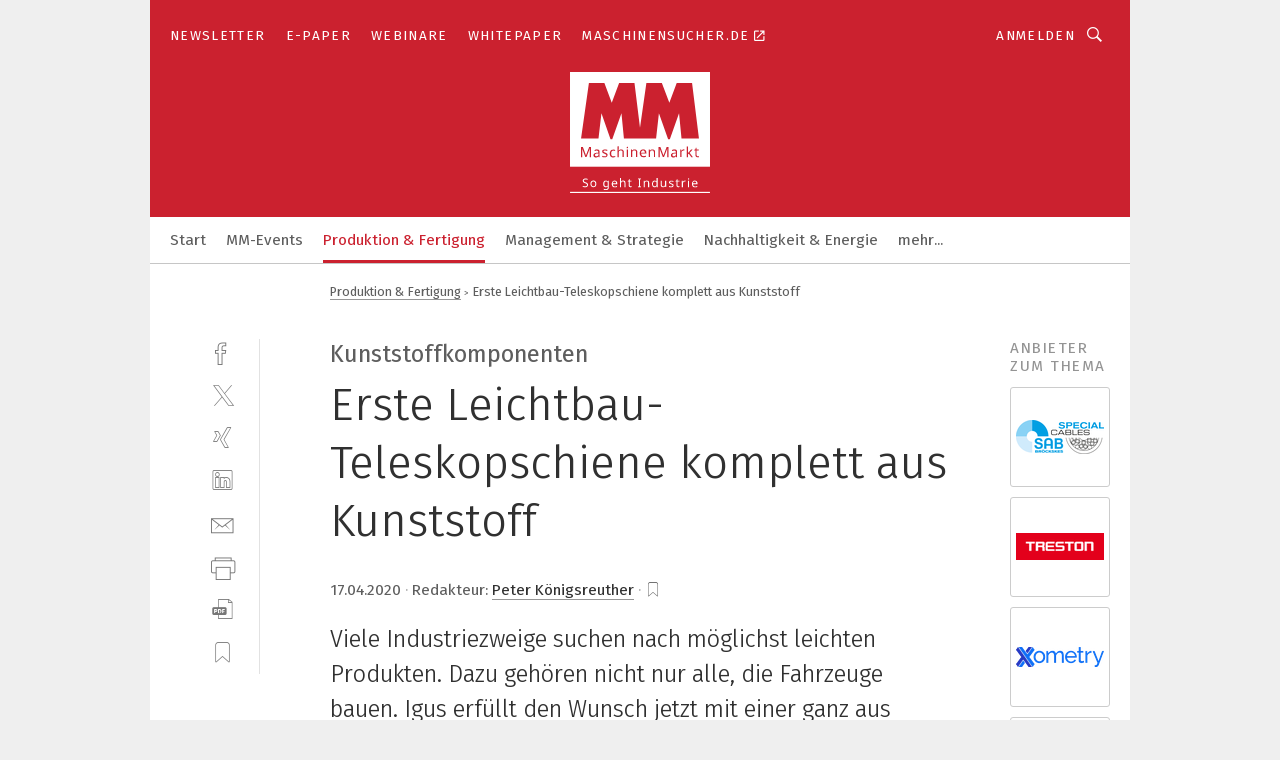

--- FILE ---
content_type: text/html; charset=UTF-8
request_url: https://www.maschinenmarkt.vogel.de/erste-leichtbau-teleskopschiene-komplett-aus-kunststoff-a-925266/
body_size: 51492
content:
<!DOCTYPE html><html lang="de">
<head>
			<meta http-equiv="X-UA-Compatible" content="IE=edge">
	<meta http-equiv="Content-Type" content="text/html; charset=UTF-8">
<meta name="charset" content="utf-8">
<meta name="description" content="Viele Industriezweige suchen nach möglichst leichten Produkten. Dazu gehören nicht nur alle, die Fahrzeuge bauen. Igus erfüllt den Wunsch jetzt mit einer ganz aus Kunststoff gefertigten Teleskopschiene, heißt es.">
<meta name="language" content="de">
<meta name="robots" content="INDEX,FOLLOW,NOODP">
<meta property="og:url" content="https://www.maschinenmarkt.vogel.de/erste-leichtbau-teleskopschiene-komplett-aus-kunststoff-a-925266/">
<meta property="og:site_name" content="MM MaschinenMarkt">
<meta property="twitter:url" content="https://www.maschinenmarkt.vogel.de/erste-leichtbau-teleskopschiene-komplett-aus-kunststoff-a-925266/">
<meta property="twitter:card" content="summary_large_image">
<meta property="og:title" content="Erste Leichtbau-Teleskopschiene komplett aus Kunststoff">
<meta property="og:type" content="article">
<meta property="og:description" content="Viele Industriezweige suchen nach möglichst leichten Produkten. Dazu gehören nicht nur alle, die Fahrzeuge bauen. Igus erfüllt den Wunsch jetzt mit einer ganz aus Kunststoff gefertigten Teleskopschiene, heißt es.">
<meta property="twitter:title" content="Erste Leichtbau-Teleskopschiene komplett aus Kunststoff">
<meta property="twitter:description" content="Viele Industriezweige suchen nach möglichst leichten Produkten. Dazu gehören nicht nur alle, die Fahrzeuge bauen. Igus erfüllt den Wunsch jetzt mit einer ganz aus Kunststoff gefertigten Teleskopschiene, heißt es.">
<meta property="og:image" content="https://cdn1.vogel.de/2x4doc1SsCTLlKXZdSgdj55_A64=/fit-in/1200x630/filters:format(png):quality(90)/images.vogel.de/vogelonline/bdb/1697300/1697302/original.jpg">
<meta property="og:image:type" content="image/png">
<meta property="twitter:image" content="https://cdn1.vogel.de/2x4doc1SsCTLlKXZdSgdj55_A64=/fit-in/1200x630/filters:format(png):quality(90)/images.vogel.de/vogelonline/bdb/1697300/1697302/original.jpg">
<meta name="publish-date" content="2020-04-17T15:30:00+02:00">
<meta name="author" content="Peter Königsreuther">
<meta name="theme-color" content="#ffffff">
<meta name="msapplication-TileColor" content="#ffffff">
<meta name="apple-mobile-web-app-title" content="MM MaschinenMarkt">
<meta name="application-name" content="MM MaschinenMarkt">
<meta name="facebook-domain-verification" content="vnhbv6pvmnx02xqa6168rp3yprrsjp">	<meta name="viewport" content="width=device-width,initial-scale=1.0">
	<meta name="robots" content="max-snippet:-1, max-image-preview:large, max-video-preview:-1">

<title>Erste Leichtbau-Teleskopschiene komplett aus Kunststoff</title>
<link href="https://www.maschinenmarkt.vogel.de/erste-leichtbau-teleskopschiene-komplett-aus-kunststoff-a-925266/" rel="canonical">
<link href="https://cdn1.vogel.de/2x4doc1SsCTLlKXZdSgdj55_A64=/fit-in/1200x630/filters:format(png):quality(90)/images.vogel.de/vogelonline/bdb/1697300/1697302/original.jpg" rel="images_src">
<link href="https://cdn2.vogel.de/applications/3/scss/basic.css?v=1.075" media="screen,print" rel="stylesheet" type="text/css">
	<link rel="preconnect" href="https://cdn1.vogel.de/" crossorigin>
	<link rel="dns-prefetch" href="https://cdn1.vogel.de">
	<link rel="preconnect" href="https://cdn2.vogel.de/" crossorigin>
	<link rel="dns-prefetch" href="https://cdn2.vogel.de">
	<link rel="preconnect" href="https://c.delivery.consentmanager.net">
	<link rel="preconnect" href="https://cdn.consentmanager.net">
	<link rel="apple-touch-icon" sizes="180x180" href="/apple-touch-icon.png">
	<link rel="icon" type="image/png" sizes="192x192" href="/web-app-manifest-192x192.png">
	<link rel="icon" type="image/png" sizes="512x512" href="/web-app-manifest-512x512.png">
	<link rel="icon" type="image/png" sizes="96x96" href="/favicon-96x96.png">
	<link rel="icon" type="image/svg+xml" href="/favicon.svg">
	<link rel="shortcut icon" type="image/x-icon" href="/favicon.ico">
	<link rel="icon" type="image/x-icon" href="/favicon.ico">
	<link rel="alternate" href="/rss/news.xml"
	      type="application/rss+xml" title="RSS-Feed News">
	<link rel="alternate" href="/atom/news.xml"
	      type="application/atom+xml" title="ATOM-Feed News">

<script  src="https://cdn2.vogel.de/js/bundle.js?v=1.3"></script>
<script >
    //<!--
    window.gdprAppliesGlobally=true;if(!("cmp_id" in window)||window.cmp_id<1){window.cmp_id=28861}if(!("cmp_cdid" in window)){window.cmp_cdid="dad7ce8852c7"}if(!("cmp_params" in window)){window.cmp_params="&usedesign=36358"}if(!("cmp_host" in window)){window.cmp_host="b.delivery.consentmanager.net"}if(!("cmp_cdn" in window)){window.cmp_cdn="cdn.consentmanager.net"}if(!("cmp_proto" in window)){window.cmp_proto="https:"}if(!("cmp_codesrc" in window)){window.cmp_codesrc="1"}window.cmp_getsupportedLangs=function(){var b=["DE","EN","FR","IT","NO","DA","FI","ES","PT","RO","BG","ET","EL","GA","HR","LV","LT","MT","NL","PL","SV","SK","SL","CS","HU","RU","SR","ZH","TR","UK","AR","BS"];if("cmp_customlanguages" in window){for(var a=0;a<window.cmp_customlanguages.length;a++){b.push(window.cmp_customlanguages[a].l.toUpperCase())}}return b};window.cmp_getRTLLangs=function(){var a=["AR"];if("cmp_customlanguages" in window){for(var b=0;b<window.cmp_customlanguages.length;b++){if("r" in window.cmp_customlanguages[b]&&window.cmp_customlanguages[b].r){a.push(window.cmp_customlanguages[b].l)}}}return a};window.cmp_getlang=function(j){if(typeof(j)!="boolean"){j=true}if(j&&typeof(cmp_getlang.usedlang)=="string"&&cmp_getlang.usedlang!==""){return cmp_getlang.usedlang}var g=window.cmp_getsupportedLangs();var c=[];var f=location.hash;var e=location.search;var a="languages" in navigator?navigator.languages:[];if(f.indexOf("cmplang=")!=-1){c.push(f.substr(f.indexOf("cmplang=")+8,2).toUpperCase())}else{if(e.indexOf("cmplang=")!=-1){c.push(e.substr(e.indexOf("cmplang=")+8,2).toUpperCase())}else{if("cmp_setlang" in window&&window.cmp_setlang!=""){c.push(window.cmp_setlang.toUpperCase())}else{if(a.length>0){for(var d=0;d<a.length;d++){c.push(a[d])}}}}}if("language" in navigator){c.push(navigator.language)}if("userLanguage" in navigator){c.push(navigator.userLanguage)}var h="";for(var d=0;d<c.length;d++){var b=c[d].toUpperCase();if(g.indexOf(b)!=-1){h=b;break}if(b.indexOf("-")!=-1){b=b.substr(0,2)}if(g.indexOf(b)!=-1){h=b;break}}if(h==""&&typeof(cmp_getlang.defaultlang)=="string"&&cmp_getlang.defaultlang!==""){return cmp_getlang.defaultlang}else{if(h==""){h="EN"}}h=h.toUpperCase();return h};(function(){var n=document;var p=n.getElementsByTagName;var q=window;var f="";var b="_en";if("cmp_getlang" in q){f=q.cmp_getlang().toLowerCase();if("cmp_customlanguages" in q){for(var h=0;h<q.cmp_customlanguages.length;h++){if(q.cmp_customlanguages[h].l.toUpperCase()==f.toUpperCase()){f="en";break}}}b="_"+f}function g(i,e){var t="";i+="=";var s=i.length;var d=location;if(d.hash.indexOf(i)!=-1){t=d.hash.substr(d.hash.indexOf(i)+s,9999)}else{if(d.search.indexOf(i)!=-1){t=d.search.substr(d.search.indexOf(i)+s,9999)}else{return e}}if(t.indexOf("&")!=-1){t=t.substr(0,t.indexOf("&"))}return t}var j=("cmp_proto" in q)?q.cmp_proto:"https:";if(j!="http:"&&j!="https:"){j="https:"}var k=("cmp_ref" in q)?q.cmp_ref:location.href;var r=n.createElement("script");r.setAttribute("data-cmp-ab","1");var c=g("cmpdesign","");var a=g("cmpregulationkey","");var o=g("cmpatt","");r.src=j+"//"+q.cmp_host+"/delivery/cmp.php?"+("cmp_id" in q&&q.cmp_id>0?"id="+q.cmp_id:"")+("cmp_cdid" in q?"cdid="+q.cmp_cdid:"")+"&h="+encodeURIComponent(k)+(c!=""?"&cmpdesign="+encodeURIComponent(c):"")+(a!=""?"&cmpregulationkey="+encodeURIComponent(a):"")+(o!=""?"&cmpatt="+encodeURIComponent(o):"")+("cmp_params" in q?"&"+q.cmp_params:"")+(n.cookie.length>0?"&__cmpfcc=1":"")+"&l="+f.toLowerCase()+"&o="+(new Date()).getTime();r.type="text/javascript";r.async=true;if(n.currentScript&&n.currentScript.parentElement){n.currentScript.parentElement.appendChild(r)}else{if(n.body){n.body.appendChild(r)}else{var m=p("body");if(m.length==0){m=p("div")}if(m.length==0){m=p("span")}if(m.length==0){m=p("ins")}if(m.length==0){m=p("script")}if(m.length==0){m=p("head")}if(m.length>0){m[0].appendChild(r)}}}var r=n.createElement("script");r.src=j+"//"+q.cmp_cdn+"/delivery/js/cmp"+b+".min.js";r.type="text/javascript";r.setAttribute("data-cmp-ab","1");r.async=true;if(n.currentScript&&n.currentScript.parentElement){n.currentScript.parentElement.appendChild(r)}else{if(n.body){n.body.appendChild(r)}else{var m=p("body");if(m.length==0){m=p("div")}if(m.length==0){m=p("span")}if(m.length==0){m=p("ins")}if(m.length==0){m=p("script")}if(m.length==0){m=p("head")}if(m.length>0){m[0].appendChild(r)}}}})();window.cmp_addFrame=function(b){if(!window.frames[b]){if(document.body){var a=document.createElement("iframe");a.style.cssText="display:none";if("cmp_cdn" in window&&"cmp_ultrablocking" in window&&window.cmp_ultrablocking>0){a.src="//"+window.cmp_cdn+"/delivery/empty.html"}a.name=b;document.body.appendChild(a)}else{window.setTimeout(window.cmp_addFrame,10,b)}}};window.cmp_rc=function(h){var b=document.cookie;var f="";var d=0;while(b!=""&&d<100){d++;while(b.substr(0,1)==" "){b=b.substr(1,b.length)}var g=b.substring(0,b.indexOf("="));if(b.indexOf(";")!=-1){var c=b.substring(b.indexOf("=")+1,b.indexOf(";"))}else{var c=b.substr(b.indexOf("=")+1,b.length)}if(h==g){f=c}var e=b.indexOf(";")+1;if(e==0){e=b.length}b=b.substring(e,b.length)}return(f)};window.cmp_stub=function(){var a=arguments;__cmp.a=__cmp.a||[];if(!a.length){return __cmp.a}else{if(a[0]==="ping"){if(a[1]===2){a[2]({gdprApplies:gdprAppliesGlobally,cmpLoaded:false,cmpStatus:"stub",displayStatus:"hidden",apiVersion:"2.0",cmpId:31},true)}else{a[2](false,true)}}else{if(a[0]==="getUSPData"){a[2]({version:1,uspString:window.cmp_rc("")},true)}else{if(a[0]==="getTCData"){__cmp.a.push([].slice.apply(a))}else{if(a[0]==="addEventListener"||a[0]==="removeEventListener"){__cmp.a.push([].slice.apply(a))}else{if(a.length==4&&a[3]===false){a[2]({},false)}else{__cmp.a.push([].slice.apply(a))}}}}}}};window.cmp_gppstub=function(){var a=arguments;__gpp.q=__gpp.q||[];if(!a.length){return __gpp.q}var g=a[0];var f=a.length>1?a[1]:null;var e=a.length>2?a[2]:null;if(g==="ping"){return{gppVersion:"1.0",cmpStatus:"stub",cmpDisplayStatus:"hidden",apiSupport:[],currentAPI:"",cmpId:31}}else{if(g==="addEventListener"){__gpp.e=__gpp.e||[];if(!("lastId" in __gpp)){__gpp.lastId=0}__gpp.lastId++;var c=__gpp.lastId;__gpp.e.push({id:c,callback:f});return{eventName:"listenerRegistered",listenerId:c,data:true}}else{if(g==="removeEventListener"){var h=false;__gpp.e=__gpp.e||[];for(var d=0;d<__gpp.e.length;d++){if(__gpp.e[d].id==e){__gpp.e[d].splice(d,1);h=true;break}}return{eventName:"listenerRemoved",listenerId:e,data:h}}else{if(g==="hasSection"||g==="getSection"||g==="getField"||g==="getGPPString"){return null}else{__gpp.q.push([].slice.apply(a))}}}}};window.cmp_msghandler=function(d){var a=typeof d.data==="string";try{var c=a?JSON.parse(d.data):d.data}catch(f){var c=null}if(typeof(c)==="object"&&c!==null&&"__cmpCall" in c){var b=c.__cmpCall;window.__cmp(b.command,b.parameter,function(h,g){var e={__cmpReturn:{returnValue:h,success:g,callId:b.callId}};d.source.postMessage(a?JSON.stringify(e):e,"*")})}if(typeof(c)==="object"&&c!==null&&"__uspapiCall" in c){var b=c.__uspapiCall;window.__uspapi(b.command,b.version,function(h,g){var e={__uspapiReturn:{returnValue:h,success:g,callId:b.callId}};d.source.postMessage(a?JSON.stringify(e):e,"*")})}if(typeof(c)==="object"&&c!==null&&"__tcfapiCall" in c){var b=c.__tcfapiCall;window.__tcfapi(b.command,b.version,function(h,g){var e={__tcfapiReturn:{returnValue:h,success:g,callId:b.callId}};d.source.postMessage(a?JSON.stringify(e):e,"*")},b.parameter)}if(typeof(c)==="object"&&c!==null&&"__gppCall" in c){var b=c.__gppCall;window.__gpp(b.command,function(h,g){var e={__gppReturn:{returnValue:h,success:g,callId:b.callId}};d.source.postMessage(a?JSON.stringify(e):e,"*")},b.parameter,"version" in b?b.version:1)}};window.cmp_setStub=function(a){if(!(a in window)||(typeof(window[a])!=="function"&&typeof(window[a])!=="object"&&(typeof(window[a])==="undefined"||window[a]!==null))){window[a]=window.cmp_stub;window[a].msgHandler=window.cmp_msghandler;window.addEventListener("message",window.cmp_msghandler,false)}};window.cmp_setGppStub=function(a){if(!(a in window)||(typeof(window[a])!=="function"&&typeof(window[a])!=="object"&&(typeof(window[a])==="undefined"||window[a]!==null))){window[a]=window.cmp_gppstub;window[a].msgHandler=window.cmp_msghandler;window.addEventListener("message",window.cmp_msghandler,false)}};window.cmp_addFrame("__cmpLocator");if(!("cmp_disableusp" in window)||!window.cmp_disableusp){window.cmp_addFrame("__uspapiLocator")}if(!("cmp_disabletcf" in window)||!window.cmp_disabletcf){window.cmp_addFrame("__tcfapiLocator")}if(!("cmp_disablegpp" in window)||!window.cmp_disablegpp){window.cmp_addFrame("__gppLocator")}window.cmp_setStub("__cmp");if(!("cmp_disabletcf" in window)||!window.cmp_disabletcf){window.cmp_setStub("__tcfapi")}if(!("cmp_disableusp" in window)||!window.cmp_disableusp){window.cmp_setStub("__uspapi")}if(!("cmp_disablegpp" in window)||!window.cmp_disablegpp){window.cmp_setGppStub("__gpp")};
    //-->
</script>
<script >
    //<!--
    
				window.cmp_block_inline = true;
				window.cmp_block_unkown = false;
				window.cmp_block_sync = false;
				window.cmp_block_img = false;
				window.cmp_block_samedomain = false;
				window.cmp_setlang = "DE";
			
    //-->
</script>
<script type="text/plain" data-cmp-vendor="c5035" class="cmplazyload" data-cmp-block="contentpass">
    //<!--
    
                             
                     function isFirefox() {
                            return navigator.userAgent.toLowerCase().indexOf("firefox") >= 0;
                            }
                         $(document).ready(function () {
                         console.log(isFirefox());
                        var is_adblocker = false;
                        // keine Recht für Google
                        if (typeof adsBlocked == "undefined") {
                            function adsBlocked(callback) {
                                if (typeof __tcfapi != "undefined") {
                                    __tcfapi("addEventListener", 2, function (tcData, success) {
                                        var x = __tcfapi("getCMPData");
                                        if (
                                            "purposeConsents" in x &&
                                            "1" in x.purposeConsents && x.purposeConsents["1"] &&
                                            "vendorConsents" in x && "755" in x.vendorConsents && x.vendorConsents["755"]
                                        ) {
                                            if(isFirefox()){
                                            
                                                $req = fetch(new Request("https://pagead2.googlesyndication.com",{method:"HEAD",mode:"no-cors"}));
                                                $req.then(function (response) {
                                                    return response;
                                                }).then(function (response) {
                                                    callback(false);
                                                }).catch(function (exception) {
                                                    callback(true);
                                                });
                                            }
                                            else{
                                                var ADS_URL = "https://pagead2.googlesyndication.com/pagead/js/adsbygoogle.js";
                                                var xhr = new XMLHttpRequest();
                                                xhr.onreadystatechange = function () {
                                                    if (xhr.readyState == XMLHttpRequest.DONE) {
                                                        callback(xhr.status === 0 || xhr.responseURL !== ADS_URL);
                                                    }
                                                };
                                                xhr.open("HEAD", ADS_URL, true);
                                                xhr.send(null);
                                            }
                                           
                                            
                        
                                        } else {
                                            callback(true);
                                        }
                                    });
                                } else {
                                    callback(true);
                                }
                            }
                        }
                        // AdsBlocked - Funktion wird erst später geladen und auch nicht mit Contentpass!!!!
                        adsBlocked(function (blocked) {
                            is_adblocker = !!blocked ;
                            console.log(is_adblocker?"Ads blocked":"Ads not Blocked");
                            if (typeof __tcfapi != "undefined") {
                                __tcfapi("addEventListener", 2, function (tcData, success) {
                                    var cmpdata = __tcfapi("getCMPData");
                                    // Wenn keine Zustimmung für GoogleAds vorhanden ist
                                    if ((!success ||
                                            is_adblocker ||
                                            !("vendorConsents" in cmpdata) ||
                                            !("755" in cmpdata.vendorConsents) ||
                                            !(cmpdata.vendorConsents["755"])) && 
                                            (tcData.eventStatus === "tcloaded" || tcData.eventStatus === "useractioncomplete")
                                        ) {
                                        $.get("/wb/1/", function (OBJ_response) {
                                            if (OBJ_response.content) {
                                                var OBJ_element = document.createElement("div");
                                                $(OBJ_element).append(OBJ_response.content);
                                                $("body").prepend(OBJ_element.firstChild);
                                            }
                                        });
                                        $.get("/wb/2/", function (OBJ_response) {
                                            if (OBJ_response.content) {
                                                var OBJ_element_ref = document.getElementById("advertisement_06");
                                                var OBJ_element = document.createElement("div");
                                                $(OBJ_element).append(OBJ_response.content);
                                                OBJ_element_ref.append(OBJ_element.firstChild);
                                            }
                                        });
                                        $.get("/wb/3/", function (OBJ_response) {
                                            if (OBJ_response.content) {
                                                var OBJ_element_ref = document.getElementById("advertisement_04");
                                                var OBJ_element = document.createElement("div");
                                                $(OBJ_element).append(OBJ_response.content);
                                                OBJ_element_ref.append(OBJ_element.firstChild);
                                            }
                                        });
                                    }
                                    __tcfapi("removeEventListener", 2, function (success) {}, tcData.listenerId);
                                });
                            }
                        });
                        });
    //-->
</script>
<script type="application/ld+json">
    [
{"@context":"http:\/\/schema.org","@type":"NewsArticle","mainEntityOfPage":"https:\/\/www.maschinenmarkt.vogel.de\/erste-leichtbau-teleskopschiene-komplett-aus-kunststoff-a-925266\/","headline":"Erste Leichtbau-Teleskopschiene komplett aus Kunststoff","description":"Viele Industriezweige suchen nach m\u00f6glichst leichten Produkten. Dazu geh\u00f6ren nicht nur alle, die Fahrzeuge bauen. Igus erf\u00fcllt den Wunsch jetzt mit einer ganz aus Kunststoff gefertigten Teleskopschiene, hei\u00dft es.","datePublished":"2020-04-17T15:30:00+02:00","dateModified":"2020-04-17T15:28:01+02:00","author":[{"@type":"Person","name":"Peter K\u00f6nigsreuther","url":"https:\/\/www.maschinenmarkt.vogel.de\/autor\/peter-koenigsreuther\/842079\/"}],"publisher":{"@type":"Organization","name":"MM MaschinenMarkt","url":"https:\/\/www.maschinenmarkt.vogel.de","logo":{"@type":"ImageObject","height":"60px","width":"600px","url":"https:\/\/www.maschinenmarkt.vogel.de\/applications\/3\/img\/amp-logo.png"}},"image":["https:\/\/cdn1.vogel.de\/2x4doc1SsCTLlKXZdSgdj55_A64=\/fit-in\/1200x630\/filters:format(png):quality(90)\/images.vogel.de\/vogelonline\/bdb\/1697300\/1697302\/original.jpg"]},
{"@context":"http:\/\/schema.org","@type":"BreadcrumbList","itemListElement":[{"@type":"ListItem","position":1,"item":"https:\/\/www.maschinenmarkt.vogel.de","name":"Startseite"},{"@type":"ListItem","position":2,"item":"https:\/\/www.maschinenmarkt.vogel.de\/produktion-fertigung\/","name":"Produktion & Fertigung"},{"@type":"ListItem","position":3,"item":"https:\/\/www.maschinenmarkt.vogel.de\/erste-leichtbau-teleskopschiene-komplett-aus-kunststoff-a-925266\/","name":"Erste Leichtbau-Teleskopschiene komplett aus Kunststoff"}]}
]
</script>
	<!--[if lt IE 9]>
	<script>document.createElement("video");
	document.createElement("header");
	document.createElement("section");
	document.createElement("article");
	document.createElement("footer");</script>
	<![endif]-->

    <script type="text/plain" class="cmplazyload" data-cmp-vendor="755">
        const googleAdUrl = 'https://pagead2.googlesyndication.com/pagead/js/adsbygoogle.js';
        try {
            fetch(new Request(googleAdUrl)).catch(_ => dataLayer.push({'event':'AdBlocker'}));
        } catch (e) {
            dataLayer.push({'event':'AdBlocker'});
        }
    </script>
    <!-- truffle.one blockiert bis zum Consent -->
    <script type="text/plain" class="cmplazyload" data-cmp-vendor="c58464">
        var jss = document.getElementsByTagName("script");
        for (var j = jss.length; j >= 0; j--) {
            if (jss[j]) {
                if (jss[j].getAttribute("src") && jss[j].getAttribute("src").indexOf("api.truffle.one/static/getWebData.js") != -1) {
                    jss[j].parentNode.removeChild(jss[j]);
                }
            }
        }
        var t1_params = t1_params || [];
        t1_params.push(["118", "118"]);
        var t = document["createElement"]("script"), i;
        t["type"] = "text/javascript";
        t["src"] = window["location"]["href"]["split"]("/")[0] + "//api.truffle.one/static/getWebData.js";
        i = document["getElementsByTagName"]("script")[0];
        i["parentNode"]["insertBefore"](t, i);
    </script>
	
    <script class="cmplazyload" data-cmp-block="contentpass" data-cmp-vendor="755"
            data-cmp-src="https://securepubads.g.doubleclick.net/tag/js/gpt.js" type="text/plain"></script>

    <script type="text/plain" class="cmplazyload" data-cmp-vendor="755" data-cmp-block="contentpass">
        var googletag = googletag || {};
        googletag.cmd = googletag.cmd || [];
    </script>

            <!-- This nees to be 'text/plain' otherwise banners wont work -->
	    <!-- GPT -->
	    <script type="text/plain" class="cmplazyload" data-cmp-vendor="755" data-cmp-block="contentpass">

		    try
		    {
			    // Array anlegen fuer spaetere Speicherung
			    var ARR_unknown_slots = [];

			    googletag.cmd.push(function ()
			    {

				    // Client
				    var STR_client = "/2686/maschinenmarkt.vogel.de/produktion-fertigung";

                    // Groessen
                    var ARR_sizes = [{"type":"slot","size":[[960,252],[980,90],[728,90],[468,60],[1,1]],"mappings":[[[0,0],[1,1]],[[1025,0],[[960,252],[728,90],[468,60],[1,1]]],[[1300,0],[[960,252],[980,90],[728,90],[468,60],[1,1]]]],"id":"advertisement_01"},{"type":"slot","size":[[420,600],[300,600],[160,600],[1,1]],"mappings":[[[0,0],[1,1]],[[1025,0],[[420,600],[300,600],[160,600],[1,1]]]],"id":"advertisement_02"},{"type":"slot","size":[[161,600],[121,600],[1,1]],"mappings":[[[0,0],[1,1]],[[1025,0],[[161,600],[121,600],[1,1]]]],"id":"advertisement_03"},{"type":"slot","size":[[1180,250],[960,250],[728,91],[301,630],[301,330],[301,280],[301,180]],"mappings":[[[0,0],[[301,180],[301,280],[1,1]]],[[1025,0],[[960,250],[728,91],[1,1]]],[[1541,0],[[1180,250],[960,250],[728,91],[1,1]]]],"id":"advertisement_04"},{"type":"slot","size":[[960,251],[728,92],[1,1]],"mappings":[[[0,0],[1,1]],[[1025,0],[[960,251],[728,92],[1,1]]]],"id":"advertisement_05"},{"type":"slot","size":[[300,631],[300,630],[300,331],[300,330],[300,281],[300,280],[1,1]],"mappings":[[[0,0],[[300,631],[300,630],[300,331],[300,330],[300,281],[300,280],[1,1]]]],"id":"advertisement_06"},{"type":"slot","size":[[800,500],[800,350],[800,250],[560,330],[300,631],[300,630],[300,331],[300,330],[300,281],[300,280],[1,1]],"mappings":[[[0,0],[[800,500],[300,631],[300,630],[300,331],[300,330],[300,281],[300,280],[1,1]]],[[1025,0],[[800,350],[800,250],[800,500],[560,330],[300,631],[300,630],[300,331],[300,330],[300,281],[300,280],[1,1]]]],"id":"advertisement_09"},{"type":"slot","size":[[300,633],[300,333],[300,283],[300,120],[1,1]],"mappings":[[[0,0],[[300,633],[300,333],[300,283],[300,120],[1,1]]]],"id":"advertisement_10"},{"type":"slot","size":[[300,284],[300,334],[300,634],[1,1]],"mappings":[[[0,0],[[300,284],[300,334],[300,634],[1,1]]]],"id":"advertisement_13"},{"type":"fluid","size":["fluid"],"id":"advertisement_fluid","path":"\/2686\/maschinenmarkt.vogel.de"}];

                    // Groessen durchlaufen
                    for (var INT_i = 0; INT_i < ARR_sizes.length; INT_i++) {

                        // Mapping vorhanden
                        if (ARR_sizes[INT_i].mappings) {

                            // Mappings durchlaufen
                            var OBJ_size_mapping = googletag.sizeMapping();
                            for (var INT_j = 0; INT_j < ARR_sizes[INT_i].mappings.length; INT_j++) {
                                OBJ_size_mapping.addSize(ARR_sizes[INT_i].mappings[INT_j][0], ARR_sizes[INT_i].mappings[INT_j][1]);
                            } // end for

                        } // end if

                        // Typen
                        switch (ARR_sizes[INT_i].type) {

                            // Slot:
                            case "slot":
                                googletag
                                    .defineSlot(STR_client, ARR_sizes[INT_i].size, ARR_sizes[INT_i].id)
                                    .defineSizeMapping(OBJ_size_mapping.build())
                                    .setCollapseEmptyDiv(true, true)
                                    .addService(googletag.pubads());
                                console.debug("Ad Slot " + ARR_sizes[INT_i].id + " created " );
                                break;
                                
                            //Fluid
                            case "fluid":
                                googletag
                                    .defineSlot(ARR_sizes[INT_i].path, ARR_sizes[INT_i].size, ARR_sizes[INT_i].id)
                                    .setCollapseEmptyDiv(true, true)
                                    .addService(googletag.pubads());
                                console.debug("Ad Slot " + ARR_sizes[INT_i].id + " created ");
                                break;

                            default:
	                            console.debug("Ad Slot unknown");

                        } // end switch

                    } // end for
console.debug("hier beginnt targeting ['wallpaper','farben','kunststoffe für medizintechnik','teleskopschiene','schnelle auftragsabwicklung','schnelle lieferzeit','elektrolytische oxidation von aluminium','komplett digitale gestaltung','auto-dispensieren','eu-auto','selbstfahrendes auto','e-auto','neues kältemittel','aluminium','software für die simulation von fertigungsprozessen','ki für den mittelstand','lenord und bauer','dienstleistungen für den industriellen drucksektor','emv auto','elektro auto','kunststoffe','kunststoff','kunststoff','kunststoff','kunststoff','kunststoffe','kunststoffe','kunststoff','kunststoff','kunststoff','kunststoffe','kunststoff-klemmenträger','handhabungstechnik für das schleifen','automatisierungstechnik für das schleifen','aluminium kühlkörper','aluminium ersetzen','zeichnungsprogramme für die elektrotechnik‎','zeichnungsprogramm für die elektrotechnik‎','aluminium-elektrolyt-kondensator','elektromagnetische abschirmung auto','medizinische kunststoffe','kunststoff-zerkleinerung','kunststoff-partikelanalyse','kunststoff-wertschöpfungskette','buchhaltungsberichte für das management','pcs 7 neue hardware','pcs 7 neue software','trend für die automobilindustrie','geräte & chemikalien für die druckvorstufe','industriemessgerät für feuchte und temperatur','aluminium-elektrolyt-kondensatoren','herstellbarkeit','teleskopschine','herstellung von medizinbauteilen','hersteller von autoteilen','herstellung von maschinen','farbe','pet','hersteller von medizinischen bauteilen','filteranlage für kühlschmierstoffe','speicher für videoüberwachung']");
	                // Banner aktivieren
	                googletag.pubads().setTargeting("kw", ['wallpaper','farben','kunststoffe für medizintechnik','teleskopschiene','schnelle auftragsabwicklung','schnelle lieferzeit','elektrolytische oxidation von aluminium','komplett digitale gestaltung','auto-dispensieren','eu-auto','selbstfahrendes auto','e-auto','neues kältemittel','aluminium','software für die simulation von fertigungsprozessen','ki für den mittelstand','lenord und bauer','dienstleistungen für den industriellen drucksektor','emv auto','elektro auto','kunststoffe','kunststoff','kunststoff','kunststoff','kunststoff','kunststoffe','kunststoffe','kunststoff','kunststoff','kunststoff','kunststoffe','kunststoff-klemmenträger','handhabungstechnik für das schleifen','automatisierungstechnik für das schleifen','aluminium kühlkörper','aluminium ersetzen','zeichnungsprogramme für die elektrotechnik‎','zeichnungsprogramm für die elektrotechnik‎','aluminium-elektrolyt-kondensator','elektromagnetische abschirmung auto','medizinische kunststoffe','kunststoff-zerkleinerung','kunststoff-partikelanalyse','kunststoff-wertschöpfungskette','buchhaltungsberichte für das management','pcs 7 neue hardware','pcs 7 neue software','trend für die automobilindustrie','geräte & chemikalien für die druckvorstufe','industriemessgerät für feuchte und temperatur','aluminium-elektrolyt-kondensatoren','herstellbarkeit','teleskopschine','herstellung von medizinbauteilen','hersteller von autoteilen','herstellung von maschinen','farbe','pet','hersteller von medizinischen bauteilen','filteranlage für kühlschmierstoffe','speicher für videoüberwachung']);
console.debug("hier targeting ende ['wallpaper','farben','kunststoffe für medizintechnik','teleskopschiene','schnelle auftragsabwicklung','schnelle lieferzeit','elektrolytische oxidation von aluminium','komplett digitale gestaltung','auto-dispensieren','eu-auto','selbstfahrendes auto','e-auto','neues kältemittel','aluminium','software für die simulation von fertigungsprozessen','ki für den mittelstand','lenord und bauer','dienstleistungen für den industriellen drucksektor','emv auto','elektro auto','kunststoffe','kunststoff','kunststoff','kunststoff','kunststoff','kunststoffe','kunststoffe','kunststoff','kunststoff','kunststoff','kunststoffe','kunststoff-klemmenträger','handhabungstechnik für das schleifen','automatisierungstechnik für das schleifen','aluminium kühlkörper','aluminium ersetzen','zeichnungsprogramme für die elektrotechnik‎','zeichnungsprogramm für die elektrotechnik‎','aluminium-elektrolyt-kondensator','elektromagnetische abschirmung auto','medizinische kunststoffe','kunststoff-zerkleinerung','kunststoff-partikelanalyse','kunststoff-wertschöpfungskette','buchhaltungsberichte für das management','pcs 7 neue hardware','pcs 7 neue software','trend für die automobilindustrie','geräte & chemikalien für die druckvorstufe','industriemessgerät für feuchte und temperatur','aluminium-elektrolyt-kondensatoren','herstellbarkeit','teleskopschine','herstellung von medizinbauteilen','hersteller von autoteilen','herstellung von maschinen','farbe','pet','hersteller von medizinischen bauteilen','filteranlage für kühlschmierstoffe','speicher für videoüberwachung']");
console.debug("slotRequested anfang");
	                googletag.pubads().addEventListener("slotRequested", function (event)
	                {
		                // Nachricht in Konsole
		                console.debug("Ad Slot " + event.slot.getSlotElementId() + " requested");
	                });

                    googletag.pubads().addEventListener("slotResponseReceived", function (event) {
                        // Nachricht in Konsole
                        console.debug("Ad Slot " + event.slot.getSlotElementId() + " response received");
                    });
                    googletag.pubads().addEventListener("slotRenderEnded", function (event) {

                        try {

                            // Creative geladen
                            if (
                                //typeof event.creativeId !== "undefined" && event.creativeId !== null &&
                                typeof event.slot !== "undefined"
                            ) {

                                // Slot nicht leer
                                if (!event.isEmpty) {

                                    // Nachricht in Konsole
                                    console.debug("Ad Slot " + event.slot.getSlotElementId() + " rendered");
                                    
                                    // Slot als jQuery Objekt speichern
                                    var OBJ_slot = $("div#" + event.slot.getSlotElementId());

                                    // Slot einblenden (falls ausgeblendet)
                                    OBJ_slot.show();
                                    
                                    // Eigene Slots durchlaufen (keine Manipulation von z.B. BusinessAd)
                                    var BOO_found = false;

                                    for (var INT_i = 0; INT_i < ARR_sizes.length; INT_i++) {

                                        // Slot bekannt
                                        if (event.slot.getSlotElementId() === ARR_sizes[INT_i].id) {

                                            // Element gefunden
                                            BOO_found = true;
                                         
                                            // iFrame
                                            var OBJ_iframe = OBJ_slot.find("iframe");


                                            // Kein iFrame, aber Tracking-Pixel
                                            if (
                                                OBJ_slot.find("ins>ins").length > 0 &&
                                                OBJ_slot.find("ins>ins").height() === 1
                                            ) {

                                                // Slot ausblenden
                                                OBJ_slot.hide();

                                                // Nachricht in Konsole
                                                console.debug("Ad Slot " + event.slot.getSlotElementId() +
                                                    " hidden (ins)");

                                            }
                                            // iFrame vorhanden
                                            else if (OBJ_iframe.length > 0) {
                                                // iFrame
                                                var OBJ_iframe_content = OBJ_iframe.contents();

                                                // Tracking-Pixel nicht vorhanden
                                                if (
                                                    (
                                                        OBJ_iframe_content.find("body>img").length === 0 ||
                                                        OBJ_iframe_content.find("body>img").height() > 1
                                                    ) &&
                                                    (
                                                        OBJ_iframe_content.find("body>div>img").length ===
                                                        0 ||
                                                        OBJ_iframe_content.find("body>div>img").height() >
                                                        1
                                                    ) &&
                                                    OBJ_iframe_content.find("body>div>amp-pixel").length ===
                                                    0 &&
                                                    OBJ_iframe_content.find("body>amp-pixel").length === 0
                                                ) {
                                                    let native_ad = OBJ_iframe_content.find(".native-ad").length;
                                                    
                                                    // Background transparent im iFrame
                                                    OBJ_iframe_content.find("head").append('<style type="text/css">body{background: transparent !important;}</style>');

                                                    if(native_ad == 1){

                                                        // Stylesheet ebenfalls in iFrame kopieren
                                                        var STR_stylesheet = "https://cdn2.vogel.de/applications/3/scss/native-ads.css?v=0.19";
                                                        OBJ_iframe_content.find("head").append($("<link/>", {
                                                            rel: "stylesheet",
                                                            href: STR_stylesheet,
                                                            type: "text/css"
                                                        }));
                                                         // CSS-Klasse der Buchung nach aussen uebertragen (nur div)
                                                        OBJ_slot.find("div:first").addClass(
                                                            OBJ_iframe_content.find(".native-ad").attr("class")
                                                        );
                                                        // Klasse in Iframe löschen
                                                        OBJ_iframe_content.find(".native-ad").attr("class","");
    
                                                        OBJ_slot.find("div:first").addClass(
                                                        OBJ_iframe_content.find("body>div>article:not(#whitespace_click)").attr("class")
                                                        );

                                                        OBJ_slot.find("div:first").addClass(
                                                        OBJ_iframe_content.find("body>article:not(#whitespace_click)").attr("class")
                                                        );
                                                    OBJ_iframe_content.find("body>div>article:not(#whitespace_click)").attr("class", "");
                                                    OBJ_iframe_content.find("body>article:not(#whitespace_click)").attr("class", "");
    
                                                        // Nachricht in Konsole
                                                        console.debug("Ad Slot " + event.slot.getSlotElementId() +
                                                            " manipulated: native-ad");

                                                    }else{
                                                    let infClasses = ".lb728, .fs468, .sky, .ca300, .hs2, .sky_hs2, .hs1_160, .hs1_120, .sky_hs1,.sky_hs2, .billboard,.sky_bg980_r,.bb399, .sky, .sky_left, .billboard_inText,.sky_second_160,.sky_second_161,.sky_fixed,.bg_lb, .wall_lb";
                                                    // CSS-Klasse der Buchung nach aussen uebertragen (nur div)
                                                    OBJ_slot.find("div:first").addClass(
                                                        OBJ_iframe_content.find(infClasses).attr("class")
                                                    );
                                                    // Nach Außen übertragene Klasse entfernen
                                                    OBJ_iframe_content.find(infClasses).attr("class", "");
                                               
                                                    // Style und whitespace_click muss mit raus fuer brandgate
                                                    OBJ_iframe_content.find("body>style:first").clone().insertBefore(OBJ_slot.find("div:first"));
                                                    OBJ_iframe_content.find("div#whitespace_click").css('height', '100%');
                                                    OBJ_iframe_content.find("div#whitespace_click").insertBefore(OBJ_slot.find("div:first"));


                                                    // Nachricht in Konsole
                                                    console.debug("Ad Slot " + event.slot.getSlotElementId() +
                                                        " manipulated no native-ad");
                                                    }
                                                    
                                                    
                                                } else {

                                                    // Slot ausblenden
                                                    OBJ_iframe.hide();

                                                    // Nachricht in Konsole
                                                    console.debug("Ad Slot " + event.slot.getSlotElementId() +
                                                        " hidden (iframe img/amp-pixel)");

                                                } // end if

                                            }
                                            // Kein iFrame, aber Tracking-Pixel
                                            else if (OBJ_slot.find("img").height() === 1) {

                                                // Slot ausblenden
                                                OBJ_slot.hide();

                                                // Nachricht in Konsole
                                                console.debug("Ad Slot " + event.slot.getSlotElementId() +
                                                    " hidden (img)");

                                            } // end if

                                        } // end if

                                    } // end for

                                    // Slot nicht gefunden
                                    if (!BOO_found) {

                                        // Slot merken, ausblenden und Nachrichten in Konsole
                                        var STR_ba_id = event.slot.getSlotElementId();

                                        setTimeout(function () {
                                            var OBJ_ba = $("#" + STR_ba_id);
                                            if (
                                                OBJ_ba.is(":visible") === false ||
                                                OBJ_ba.is(":hidden") === true
                                            ) {
                                                ARR_unknown_slots.push(STR_ba_id);
                                                console.debug("Ad Slot " + STR_ba_id + " unknown empty");
                                            } else {
                                                console.debug("Ad Slot " + STR_ba_id + " unkown");
                                            }
                                        }, 500);

                                    } // end if

                                } else {
                                    // Entfernen von nicht gerenderten Werbeanzeigen, damit Darstellung in Zweierelement passt
									let adElement = document.getElementById(event.slot.getSlotElementId());
									
									if (adElement && adElement.parentNode) {
									    let parentNodeOfAdDiv = adElement.parentNode;
									
									    if (
									        parentNodeOfAdDiv.tagName === "SECTION" &&
									        parentNodeOfAdDiv.getAttribute("data-section-id") &&
									        parentNodeOfAdDiv.getAttribute("data-section-id").includes("section_advertisement")
									    ) {
									        parentNodeOfAdDiv.remove();
									    }
									}
                                } // end if

                            } // end if

                        } catch (OBJ_err) {
                            console.debug(OBJ_err);
                        }

                    });
                    
                     							console.debug("ABA_CLIENT_ENABLED is true");
                            if (typeof t1_aba === "function") {
                                try {
                                    // Versuche, t1_aba aufzurufen
                                    t1_aba(googletag, function(updatedGoogletag) {
                                        // enableSingleRequest und enableServices aufrufen, nachdem die Anfrage abgeschlossen ist
                                        updatedGoogletag.pubads().enableSingleRequest();
                                        updatedGoogletag.enableServices();
                                        console.log("T1: GPT enabled after ABA targeting.");
                                        console.debug("Slots created");
                                        googletag = updatedGoogletag;
                                        initDisplay();
                                    });
                                } catch (error) {
                                    // Fallback im Fehlerfall des t1_aba-Aufrufs
                                    console.log("T1: Error calling t1_aba: ", error);
                                    googletag.pubads().enableSingleRequest();
                                    googletag.enableServices();
                                    console.debug("Slots created");
                                    initDisplay();
                                }
                            } else {
                                // Wenn t1_aba nicht definiert ist, enableServices direkt aufrufen
                                console.log("T1: t1_aba not defined");
                                googletag.pubads().enableSingleRequest();
                                googletag.enableServices();
                                console.debug("Slots created");
                                initDisplay();
                            }
                        
           
                  
                    });
        
                    } catch (OBJ_err) {
                        // Nix
                        console.warn("Ad Error - define /2686/maschinenmarkt.vogel.de/produktion-fertigung");
            } // end try
        </script>
                <script type="text/plain" class="cmplazyload" data-cmp-vendor="755" data-cmp-block="contentpass">
            function displaydfp() {
                try {
                    googletag.cmd.push(
                        function () {
                            let d = [];
                            window.googletag.pubads().getSlots().forEach(function(element){
                                if ($("#" + element.getSlotId().getDomId()).length === 0) {
                                    d.push(element.getSlotId().getDomId());
                                } else {
                                    googletag.display(element.getSlotId().getDomId());
                                }
                            });
                            console.debug("all Slots displayed");
                            console.debug({"not used Slots": d});
                        });
                } catch (e) {
                    console.debug(e);
                }
            }
            
            function initDisplay(){
                  if (document.readyState === 'loading') {
                    document.addEventListener('DOMContentLoaded', displaydfp);
                } else {
                    displaydfp();
                }
            }

        </script>
    		<!-- BusinessAd -->
		<script>
			var Ads_BA_ADIDsite = "maschinenmarkt.vogel.de";
			var Ads_BA_ADIDsection = "startseite";//bzw. passende Rubrik
			var Ads_BA_keyword = "";
		</script>
	    <script
			    class="cmplazyload" data-cmp-vendor="755" type="text/plain" data-cmp-block="contentpass" id="ba_script" onload="notifyBA()"
			    src="about:blank" data-cmp-src="https://storage.googleapis.com/ba_utils/maschinenmarkt.vogel.de.js"></script>
	    <script  class="cmplazyload" data-cmp-vendor="755" type="text/plain" data-cmp-block="contentpass">
		    function notifyBA(){
                window.dispatchEvent(new Event("__baCMPReady"));
            }
	    </script>
        <style>
            #Ads_BA_CAD2::before, #Ads_BA_CAD::before {
                content:"Anzeige";
                text-align:center;
                margin-bottom:6px;
                font-size:10px;
                display:block;
            }
        </style>
    
		<!-- GTM Vars -->
	<script>
		var dataLayer = [
			{
				"environment": "production", // Umgebung
				"id": "3", // App-ID
                "article_category": "Standard",                				"content_type": "artikel",
                                                				"logged_in": false, // User is logged in
				"accessToPaid": false, // Access paid
								"dimension1": "mm:artikel:925266 erste-leichtbau-teleskopschiene-komplett-aus-kunststoff", // Shortcut:Type:ID
								"dimension2": "mm:themen:produktion-fertigung", // Shortcut:"themen":Channel
				"dimension4": "925266", // Content-ID
				"dimension7": "/erste-leichtbau-teleskopschiene-komplett-aus-kunststoff-a-925266/", // URL
				"dimension11": "5c9df46b5ac5293b778c3e21757182d6,4740cb81ce0e249c0a6e45f4a04bc825", // Ad-Views Article
												"dimension13": "167296,175226,286374,65474", // Ad-Views Companies
								
			}
		];
	</script>
</head>
<body data-infinity-id="default" data-infinity-type="layout">
<!-- No Bookmark-layer -->    <!-- GTM Code -->
    <noscript>
        <iframe src="https://www.googletagmanager.com/ns.html?id=GTM-W4LGKC6"
                height="0" width="0" style="display:none;visibility:hidden"></iframe>
    </noscript>
    <!-- Automatisches Blockieren vom CMP vermeiden -->
    <script type="text/plain" class="cmplazyload" data-cmp-vendor="s905"  data-cmp-block="contentpass" >(function (w, d, s, l, i)
		{
			w[l] = w[l] || [];
			w[l].push({
				'gtm.start':
					new Date().getTime(), event: 'gtm.js'
			});
			var f = d.getElementsByTagName(s)[0],
				j = d.createElement(s), dl = l != 'dataLayer' ? '&l=' + l : '';
			j.async = true;
			j.src =
				'https://www.googletagmanager.com/gtm.js?id=' + i + dl;
			f.parentNode.insertBefore(j, f);
		})(window, document, 'script', 'dataLayer', 'GTM-W4LGKC6');
	</script>
	<!-- GA Code: no config found -->

<!-- No Jentis --><!-- No Jentis Datalayer -->		<div id="advertisement_01" class="cmplazyload gpt inf-leaderboard" data-cmp-vendor="755"
         data-ad-id="advertisement_01" data-infinity-type="ad" data-infinity-id="v1/advertisement_01">
	</div>
    		<div id="advertisement_02" class="cmplazyload gpt " data-cmp-vendor="755"
         data-ad-id="advertisement_02" data-infinity-type="ad" data-infinity-id="v1/advertisement_02">
	</div>
	    	<div id="advertisement_03" class="cmplazyload gpt " data-cmp-vendor="755"
         data-ad-id="advertisement_03" data-infinity-type="ad" data-infinity-id="v1/advertisement_03">
	</div>
    		<div id="advertisement_11" class="cmplazyload gpt " data-cmp-vendor="755"
         data-ad-id="advertisement_11" data-infinity-type="ad" data-infinity-id="v1/advertisement_11">
	</div>
		<div id="advertisement_12" class="cmplazyload gpt " data-cmp-vendor="755"
         data-ad-id="advertisement_12" data-infinity-type="ad" data-infinity-id="v1/advertisement_12">
	</div>
<div class="inf-website">
	<div id="mainwrapper" class="inf-wrapper">
		<section class="inf-mainheader" data-hj-ignore-attributes>
	<div class="inf-mainheader__wrapper">
		<div class="inf-icon inf-icon--menu inf-mainheader__menu-icon"></div>
		
				
<ul class="inf-servicenav">
    	<a class="inf-btn inf-btn--small inf-btn--info inf-servicenav__btn" title=""
	   href="" style="display: none"></a>
    			<li class="inf-servicenav__item ">
				<a class=" inf-servicenav__link inf-flex inf-flex--a-center" title="Newsletter&#x20;&#x7C;&#x20;MM&#x20;Maschinenmarkt" rel="noopener"
                   href="&#x2F;newsletter&#x2F;anmeldungen&#x2F;" target="_self" id="menu-page_5fd0eb1b3aaa6">

                    					<span class="inf-servicenav__item-name">
                    Newsletter                    </span>
                    				</a>
			</li>
        			<li class="inf-servicenav__item ">
				<a class=" inf-servicenav__link inf-flex inf-flex--a-center" title="E-Paper" rel="noopener"
                   href="&#x2F;e-paper&#x2F;" target="_self" id="menu-page_63b52621147a9">

                    					<span class="inf-servicenav__item-name">
                    E-Paper                    </span>
                    				</a>
			</li>
        			<li class="inf-servicenav__item ">
				<a class=" inf-servicenav__link inf-flex inf-flex--a-center" title="Webinare" rel="noopener"
                   href="&#x2F;webinare&#x2F;" target="_self" id="menu-page_5d934a97c274f">

                    					<span class="inf-servicenav__item-name">
                    Webinare                    </span>
                    				</a>
			</li>
        			<li class="inf-servicenav__item ">
				<a class=" inf-servicenav__link inf-flex inf-flex--a-center" title="Whitepaper" rel="noopener, sponsored"
                   href="&#x2F;whitepaper&#x2F;" target="_self" id="menu-page_5d934c232e31b">

                    					<span class="inf-servicenav__item-name">
                    Whitepaper                    </span>
                    				</a>
			</li>
        			<li class="inf-servicenav__item ">
				<a class="externallink inf-servicenav__link inf-flex inf-flex--a-center" title="Maschinensucher.de" rel="noopener, nofollow"
                   href="https&#x3A;&#x2F;&#x2F;www.maschinensucher.de&#x2F;" target="_blank" id="menu-page_5d934a3df1944">

                    					<span class="inf-servicenav__item-name">
                    Maschinensucher.de                    </span>
                    						<span class="inf-marginleft-micro inf-icon inf-icon--link-extern inf-externallink-icon"></span>
                    				</a>
			</li>
        </ul>

		<div class="inf-mobile-menu">
			<img alt="Mobile-Menu" title="Mobile Menu" class="inf-mobile-menu__dropdown-arrow" src="https://cdn2.vogel.de/img/arrow_dropdown.svg">

			<form action="/suche/"
			      method="get"
			      class="inf-mobile-search">
				<label> <input type="text" placeholder="Suchbegriff eingeben"
				               class="inf-form-input-text inf-mobile-search__input" name="k"> </label>
				<button type="submit" id="search_submit_header-mobile" class="inf-icon inf-icon--search inf-mobile-search__button">
				</button>
			</form>
			
						<div class="inf-mobile-menu__cta-btn-wrapper">
								<a class="inf-btn inf-btn--info inf-full-width" title=""
				   href="" style="display: none"></a>
			</div>
			
						<ul class="inf-mobile-menu__content inf-mobile-menu__content--servicenav">
				<li class="inf-mobile-menu__item					"
			    id="page_5fd0eb1b3aaa6-mobile">
				
								<a title="Newsletter&#x20;&#x7C;&#x20;MM&#x20;Maschinenmarkt"
				   href="&#x2F;newsletter&#x2F;anmeldungen&#x2F;"
					target="_self" rel="noopener"                   class="inf-mobile-menu__link"
                   id="menu-page_5fd0eb1b3aaa6-mobile">
					Newsletter				</a>
				
				
								
			</li>
					<li class="inf-mobile-menu__item					"
			    id="page_63b52621147a9-mobile">
				
								<a title="E-Paper"
				   href="&#x2F;e-paper&#x2F;"
					target="_self" rel="noopener"                   class="inf-mobile-menu__link"
                   id="menu-page_63b52621147a9-mobile">
					E-Paper				</a>
				
				
								
			</li>
					<li class="inf-mobile-menu__item					"
			    id="page_5d934a97c274f-mobile">
				
								<a title="Webinare"
				   href="&#x2F;webinare&#x2F;"
					target="_self" rel="noopener"                   class="inf-mobile-menu__link"
                   id="menu-page_5d934a97c274f-mobile">
					Webinare				</a>
				
				
								
			</li>
					<li class="inf-mobile-menu__item					"
			    id="page_5d934c232e31b-mobile">
				
								<a title="Whitepaper"
				   href="&#x2F;whitepaper&#x2F;"
					target="_self" rel="noopener"                   class="inf-mobile-menu__link"
                   id="menu-page_5d934c232e31b-mobile">
					Whitepaper				</a>
				
				
								
			</li>
					<li class="inf-mobile-menu__item					"
			    id="page_5d934a3df1944-mobile">
				
								<a title="Maschinensucher.de"
				   href="https&#x3A;&#x2F;&#x2F;www.maschinensucher.de&#x2F;"
					target="_blank" rel="noopener"                   class="inf-mobile-menu__link"
                   id="menu-page_5d934a3df1944-mobile">
					Maschinensucher.de				</a>
				
				
								
			</li>
		</ul>
			
			<ul class="inf-mobile-menu__content">
				<li class="inf-mobile-menu__item					"
			    id="home-mobile">
				
								<a title="MM&#x20;MaschinenMarkt&#x20;-&#x20;So&#x20;geht&#x20;Industrie"
				   href="&#x2F;"
					target="_self" rel="noopener"                   class="inf-mobile-menu__link"
                   id="menu-home-mobile">
									</a>
				
				
								
			</li>
					<li class="inf-mobile-menu__item					"
			    id="page_6968dc1dd6775-mobile">
				
								<a title="MM-Events"
				   href="&#x2F;MM-Events&#x2F;"
					target="_self" rel="noopener"                   class="inf-mobile-menu__link"
                   id="menu-page_6968dc1dd6775-mobile">
					MM-Events				</a>
				
				
								
			</li>
					<li class="inf-mobile-menu__item					 inf-mobile-menu__item--active"
			    id="page_5f7dd479d3783-mobile">
				
								<a title="Produktion&#x20;&amp;&#x20;Fertigung"
				   href="&#x2F;produktion-fertigung&#x2F;"
					target="_self" rel="noopener"                   class="inf-mobile-menu__link inf-mobile-menu__link--active"
                   id="menu-page_5f7dd479d3783-mobile">
					Produktion &amp; Fertigung				</a>
				
				
								
			</li>
					<li class="inf-mobile-menu__item					"
			    id="page_5f7e09cfde9a0-mobile">
				
								<a title="Management&#x20;&amp;&#x20;Strategie"
				   href="&#x2F;management-strategie&#x2F;"
					target="_self" rel="noopener"                   class="inf-mobile-menu__link"
                   id="menu-page_5f7e09cfde9a0-mobile">
					Management &amp; Strategie				</a>
				
				
								
			</li>
					<li class="inf-mobile-menu__item					"
			    id="page_6401e773c7a8c-mobile">
				
								<a title="Nachhaltigkeit&#x20;&amp;&#x20;Energie"
				   href="&#x2F;nachhaltigkeit-energie&#x2F;"
					target="_self" rel="noopener"                   class="inf-mobile-menu__link"
                   id="menu-page_6401e773c7a8c-mobile">
					Nachhaltigkeit &amp; Energie				</a>
				
				
								
			</li>
					<li class="inf-mobile-menu__item					"
			    id="page_5f5f73c651e61-mobile">
				
								<a title="Automatisierung&#x20;&amp;&#x20;Robotik&#x20;&#x7C;&#x20;Maschinenmarkt"
				   href="&#x2F;automatisierung-robotik&#x2F;"
					target="_self" rel="noopener"                   class="inf-mobile-menu__link"
                   id="menu-page_5f5f73c651e61-mobile">
					Automatisierung &amp; Robotik				</a>
				
				
								
			</li>
					<li class="inf-mobile-menu__item					"
			    id="page_5f7dd8526a7df-mobile">
				
								<a title="Konstruktion&#x20;&amp;&#x20;Entwicklung"
				   href="&#x2F;konstruktion-entwicklung&#x2F;"
					target="_self" rel="noopener"                   class="inf-mobile-menu__link"
                   id="menu-page_5f7dd8526a7df-mobile">
					Konstruktion &amp; Entwicklung				</a>
				
				
								
			</li>
					<li class="inf-mobile-menu__item					"
			    id="page_5f7dd530b9d44-mobile">
				
								<a title="Smart&#x20;Manufacturing"
				   href="&#x2F;smart-manufacturing&#x2F;"
					target="_self" rel="noopener"                   class="inf-mobile-menu__link"
                   id="menu-page_5f7dd530b9d44-mobile">
					Smart Manufacturing				</a>
				
				
								
			</li>
					<li class="inf-mobile-menu__item					"
			    id="page_5f7dd60b71d30-mobile">
				
								<a title="Forschung&#x20;&amp;&#x20;Innovation"
				   href="&#x2F;forschung-innovation&#x2F;"
					target="_self" rel="noopener"                   class="inf-mobile-menu__link"
                   id="menu-page_5f7dd60b71d30-mobile">
					Forschung &amp; Innovation				</a>
				
				
								
			</li>
					<li class="inf-mobile-menu__item					"
			    id="page_5e723f178340f-mobile">
				
								<a title="Corona&#x20;Spezial"
				   href="&#x2F;corona&#x2F;"
					target="_self" rel="noopener"                   class="inf-mobile-menu__link"
                   id="menu-page_5e723f178340f-mobile">
					Corona Spezial				</a>
				
				
								
			</li>
					<li class="inf-mobile-menu__item					"
			    id="page_5f7e090759e61-mobile">
				
								<a title="Betriebstechnik&#x20;&amp;&#x20;Materialfluss"
				   href="&#x2F;betriebstechnik-materialfluss&#x2F;"
					target="_self" rel="noopener"                   class="inf-mobile-menu__link"
                   id="menu-page_5f7e090759e61-mobile">
					Betriebstechnik &amp; Materialfluss				</a>
				
				
								
			</li>
					<li class="inf-mobile-menu__item inf-relative					"
			    id="page_7E2CAFD0-BA60-4357-9E3A8E822F5F406A-mobile">
				
								<a title="EMO&#x20;"
				   href="&#x2F;emo&#x2F;"
					target="_self" rel="noopener"                   class="inf-mobile-menu__link&#x20;inf-mobile-menu__link--with-subnav"
                   id="menu-page_7E2CAFD0-BA60-4357-9E3A8E822F5F406A-mobile">
					EMO Hannover 2025				</a>
				
				
													
										<a href="#" class="inf-subnav__icon inf-toggle inf-icon--arrow-dropdown"></a>
					
										<ul class="inf-mobile-subnav">
	
				<li class="inf-mobile-subnav__item" id="page_5dd261ea1c5ac-mobile">
								<a id="menu-page_5dd261ea1c5ac-mobile" title="News&#x20;zur&#x20;EMO&#x20;Hannover&#x20;2025" class="inf-mobile-subnav__link" href="&#x2F;emo&#x2F;emohannover&#x2F;">News zur EMO Hannover 2025</a>			</li>
		
		
</ul>				
				
			</li>
					<li class="inf-mobile-menu__item					"
			    id="page_601a7e4a264a9-mobile">
				
								<a title="MM&#x20;International"
				   href="&#x2F;mm-international&#x2F;"
					target="_self" rel="noopener"                   class="inf-mobile-menu__link"
                   id="menu-page_601a7e4a264a9-mobile">
					MM International				</a>
				
				
								
			</li>
					<li class="inf-mobile-menu__item					"
			    id="page_B06DB51B-3005-C796-A6AEB27638832283-mobile">
				
								<a title="Additive&#x20;Fertigung-3D-Druck"
				   href="&#x2F;additive-fertigung&#x2F;"
					target="_self" rel="noopener"                   class="inf-mobile-menu__link"
                   id="menu-page_B06DB51B-3005-C796-A6AEB27638832283-mobile">
					Additive Fertigung				</a>
				
				
								
			</li>
					<li class="inf-mobile-menu__item inf-relative					"
			    id="page_5d8cb14eb8483-mobile">
				
								<a title="Specials"
				   href="&#x2F;specials&#x2F;"
					target="_self" rel="noopener"                   class="inf-mobile-menu__link&#x20;inf-mobile-menu__link--with-subnav"
                   id="menu-page_5d8cb14eb8483-mobile">
					Specials				</a>
				
				
													
										<a href="#" class="inf-subnav__icon inf-toggle inf-icon--arrow-dropdown"></a>
					
										<ul class="inf-mobile-subnav">
	
				<li class="inf-mobile-subnav__item" id="page_60d4848fdeaa2-mobile">
								<a id="menu-page_60d4848fdeaa2-mobile" title="Maschinenbau&#x20;Studium&#x20;-&#x20;Fragen&#x20;&amp;&#x20;Antworten" class="inf-mobile-subnav__link" href="&#x2F;specials&#x2F;maschinenbau-studium&#x2F;">MM Study-Guide</a>			</li>
		
					<li class="inf-mobile-subnav__item" id="page_81CED6D5-6982-4C96-81564695D25A2D99-mobile">
								<a id="menu-page_81CED6D5-6982-4C96-81564695D25A2D99-mobile" title="Best&#x20;of&#x20;Industry" class="inf-mobile-subnav__link" href="&#x2F;best-of-industry&#x2F;">Best of Industry</a>			</li>
		
					<li class="inf-mobile-subnav__item" id="page_5eb8fb10a2c0b-mobile">
								<a id="menu-page_5eb8fb10a2c0b-mobile" title="Podcast" class="inf-mobile-subnav__link" href="&#x2F;specials&#x2F;mmpodcast&#x2F;">Podcast</a>			</li>
		
					<li class="inf-mobile-subnav__item" id="page_66a386fbd7e41-mobile">
								<a id="menu-page_66a386fbd7e41-mobile" title="AMB&#x20;Messepodcast&#x20;powered&#x20;by&#x20;MM&#x20;Maschinenmarkt" class="inf-mobile-subnav__link" href="&#x2F;specials&#x2F;amb_podcast&#x2F;">AMB Messepodcast powered by MM Maschinenmarkt</a>			</li>
		
					<li class="inf-mobile-subnav__item" id="page_F9E4CF4C-7698-4D8F-8FA947C214B0084C-mobile">
								<a id="menu-page_F9E4CF4C-7698-4D8F-8FA947C214B0084C-mobile" title="Baukasten&#x20;f&#xFC;r&#x20;unendliche&#x20;M&#xF6;glichkeiten" class="inf-mobile-subnav__link" href="&#x2F;specials&#x2F;baukasten-fuer-unendliche-moeglichkeiten&#x2F;">Baukasten für unendliche Möglichkeiten</a>			</li>
		
		
</ul>				
				
			</li>
					<li class="inf-mobile-menu__item inf-relative					"
			    id="page_5d9348c73f8d1-mobile">
				
								<a title="Services"
				   href="&#x2F;services&#x2F;"
					target="_self" rel="noopener"                   class="inf-mobile-menu__link&#x20;inf-mobile-menu__link--with-subnav"
                   id="menu-page_5d9348c73f8d1-mobile">
					Services				</a>
				
				
													
										<a href="#" class="inf-subnav__icon inf-toggle inf-icon--arrow-dropdown"></a>
					
										<ul class="inf-mobile-subnav">
	
				<li class="inf-mobile-subnav__item" id="page_5f8ef6211d044-mobile">
								<a id="menu-page_5f8ef6211d044-mobile" title="Fachb&#xFC;cher" class="inf-mobile-subnav__link" href="https&#x3A;&#x2F;&#x2F;vogel-professional-education.de&#x2F;maschinenmarkt">Fachbücher</a>			</li>
		
					<li class="inf-mobile-subnav__item" id="page_5d934c5747785-mobile">
								<a id="menu-page_5d934c5747785-mobile" title="E-Paper" class="inf-mobile-subnav__link" href="&#x2F;e-paper&#x2F;">E-Paper</a>			</li>
		
					<li class="inf-mobile-subnav__item" id="page_5dc3f90c976e4-mobile">
								<a id="menu-page_5dc3f90c976e4-mobile" title="Bilder" class="inf-mobile-subnav__link" href="&#x2F;services&#x2F;bilder&#x2F;">Bilder</a>			</li>
		
					<li class="inf-mobile-subnav__item" id="page_5d934cae74f19-mobile">
								<a id="menu-page_5d934cae74f19-mobile" title="Anbieter&#xFC;bersicht&#x20;auf&#x20;MM&#x20;MaschinenMarkt" class="inf-mobile-subnav__link" href="&#x2F;services&#x2F;anbieter&#x2F;">Anbieter</a>			</li>
		
		
</ul>				
				
			</li>
		</ul>
		</div>

		<span class="inf-mobile-menu-mask"></span>
		<div class="inf-logo">
			<a class="inf-logo__link" href="/"> <img class="inf-logo__img-base" id="exit--header-logo" alt="Logo" src="https://cdn2.vogel.de/applications/3/img/logo.svg"> <img class="inf-logo__img-mini" alt="Logo" src="https://cdn2.vogel.de/applications/3/img/logo_mini.svg"> </a>
		</div>
		
		<a class="inf-mainheader__wrapper-secondlogolink" href="/">
    <img class="inf-mainheader__secondlogo" alt="Secondlogo" src="https://p7i.vogel.de/wcms/5d/94/5d945356b7109/mm-claim.svg">
</a>
		
		<ul class="inf-mainnav">
				<li class="inf-mainnav__item" id="home">
				
								<a title="MM&#x20;MaschinenMarkt&#x20;-&#x20;So&#x20;geht&#x20;Industrie"
				   href="&#x2F;"
					
				   target="_self"
				   
				   rel="noopener"
				   
                   class="&#x20;inf-mainnav__link"
                   id="menu-home">
									</a>
				
											</li>
					<li class="inf-mainnav__item" id="page_6968dc1dd6775">
				
								<a title="MM-Events"
				   href="&#x2F;MM-Events&#x2F;"
					
				   target="_self"
				   
				   rel="noopener"
				   
                   class="&#x20;inf-mainnav__link"
                   id="menu-page_6968dc1dd6775">
					MM-Events				</a>
				
											</li>
					<li class="inf-mainnav__item inf-mainnav__item--active inf-mainnav__item--with-flyout" id="page_5f7dd479d3783">
				
								<a title="Produktion&#x20;&amp;&#x20;Fertigung"
				   href="&#x2F;produktion-fertigung&#x2F;"
					
				   target="_self"
				   
				   rel="noopener"
				   
                   class="&#x20;inf-mainnav__link &#x20;inf-mainnav__link--active"
                   id="menu-page_5f7dd479d3783">
					Produktion &amp; Fertigung				</a>
				
													
										<div class="inf-subnav inf-flex inf-subnav--articles-only" style="display:none;">
						
																		
												<div class="inf-subnav__wrapper">
	<div class="inf-section-title inf-subnav__title">
        Aktuelle Beiträge aus <span>"Produktion & Fertigung"</span>
	</div>
	<div class="inf-flex" data-infinity-type="partial" data-infinity-id="layout/partials/menu/head/items">
        				<div class="inf-teaser   inf-teaser--vertical"
				         data-content-id="386ee1d0bdefb0198a0a14894d77940b" data-infinity-type="partial"
				         data-infinity-id="layout/menu/head/items">
                    						<figure class="inf-teaser__figure inf-teaser__figure--vertical">
							<a href="/beckhoff-sorgt-fuer-gleiche-dynamik-und-praezision-bei-mehr-arbeitsraum-a-386ee1d0bdefb0198a0a14894d77940b/">
								<picture class="inf-imgwrapper inf-imgwrapper--169">
									<source type="image/webp"
									        srcset="https://cdn1.vogel.de/0VjUeusBtkuCAtLQZ78GPli8Ebs=/288x162/filters:quality(1)/cdn4.vogel.de/infinity/white.jpg"
									        data-srcset="https://cdn1.vogel.de/wUY1yefDp6YGUv5muh-U78RTcUI=/288x162/smart/filters:format(webp):quality(80)/p7i.vogel.de/wcms/e4/75/e475e1c3d74a91532eebe95ffa9864dd/0128934780v2.jpeg 288w, https://cdn1.vogel.de/Iake4mHV8t8LbdYvzsoWl6uT0IQ=/576x324/smart/filters:format(webp):quality(80)/p7i.vogel.de/wcms/e4/75/e475e1c3d74a91532eebe95ffa9864dd/0128934780v2.jpeg 576w">
									<source srcset="https://cdn1.vogel.de/0VjUeusBtkuCAtLQZ78GPli8Ebs=/288x162/filters:quality(1)/cdn4.vogel.de/infinity/white.jpg"
									        data-srcset="https://cdn1.vogel.de/K0wbBwJjEA3cxwbNM7mHD6cKO5o=/288x162/smart/filters:format(jpg):quality(80)/p7i.vogel.de/wcms/e4/75/e475e1c3d74a91532eebe95ffa9864dd/0128934780v2.jpeg 288w, https://cdn1.vogel.de/f73FYM6VHhZZd5tT_w8DoYIVJ68=/576x324/smart/filters:format(jpg):quality(80)/p7i.vogel.de/wcms/e4/75/e475e1c3d74a91532eebe95ffa9864dd/0128934780v2.jpeg 576w">
									<img data-src="https://cdn1.vogel.de/K0wbBwJjEA3cxwbNM7mHD6cKO5o=/288x162/smart/filters:format(jpg):quality(80)/p7i.vogel.de/wcms/e4/75/e475e1c3d74a91532eebe95ffa9864dd/0128934780v2.jpeg"
									     src="https://cdn1.vogel.de/0VjUeusBtkuCAtLQZ78GPli8Ebs=/288x162/filters:quality(1)/cdn4.vogel.de/infinity/white.jpg"
									     class="inf-img lazyload"
									     alt="Dieter Völkle (Vertrieb, Beckhoff Niederlassung Balingen) mit Tobias Widinger, Systemingenieur Micro5 XL, Senior Product Manager Michael Wurster und Entwicklungsingenieur Jan Steppacher (alle Chiron Group SE) vor der 5-Achs-CNC. (v.l.n.r.) (Bild: Beckhoff)"
									     title="Dieter Völkle (Vertrieb, Beckhoff Niederlassung Balingen) mit Tobias Widinger, Systemingenieur Micro5 XL, Senior Product Manager Michael Wurster und Entwicklungsingenieur Jan Steppacher (alle Chiron Group SE) vor der 5-Achs-CNC. (v.l.n.r.) (Bild: Beckhoff)"
									/>
								</picture>
							</a>
						</figure>
                    					<header class="inf-teaser__header">
                        <!-- data-infinity-type="partial" data-infinity-id="content/flag/v1" -->


                        							<div class="inf-subhead-3 inf-text-hyphens inf-subnav__subhead">
                                                                    <div class="inf-regflag inf-regflag--teaser-small"></div>
                                                                    Werkzeugmaschine                                							</div>
                        						<div class="inf-headline-3 inf-subnav__headline">
							<a href="/beckhoff-sorgt-fuer-gleiche-dynamik-und-praezision-bei-mehr-arbeitsraum-a-386ee1d0bdefb0198a0a14894d77940b/">
                                Beckhoff sorgt für gleiche Dynamik und Präzision bei mehr Arbeitsraum							</a>
						</div>
					</header>
				</div>
                				<div class="inf-teaser   inf-teaser--vertical"
				         data-content-id="eafd0b29ccd5f8fbac909719c556a040" data-infinity-type="partial"
				         data-infinity-id="layout/menu/head/items">
                    						<figure class="inf-teaser__figure inf-teaser__figure--vertical">
							<a href="/deutschland-stahlindustrie-krise-niedrigste-produktionszahlen-2009-a-eafd0b29ccd5f8fbac909719c556a040/">
								<picture class="inf-imgwrapper inf-imgwrapper--169">
									<source type="image/webp"
									        srcset="https://cdn1.vogel.de/0VjUeusBtkuCAtLQZ78GPli8Ebs=/288x162/filters:quality(1)/cdn4.vogel.de/infinity/white.jpg"
									        data-srcset="https://cdn1.vogel.de/RwiA_JPxoyxxJj1WF2dTgTrKZws=/288x162/smart/filters:format(webp):quality(80)/p7i.vogel.de/wcms/c7/87/c7874a56335a0c2f93aa2616adf02bbf/0129002921v1.jpeg 288w, https://cdn1.vogel.de/EOfrHMvMeGdLUjQQMZk6FwT6wrE=/576x324/smart/filters:format(webp):quality(80)/p7i.vogel.de/wcms/c7/87/c7874a56335a0c2f93aa2616adf02bbf/0129002921v1.jpeg 576w">
									<source srcset="https://cdn1.vogel.de/0VjUeusBtkuCAtLQZ78GPli8Ebs=/288x162/filters:quality(1)/cdn4.vogel.de/infinity/white.jpg"
									        data-srcset="https://cdn1.vogel.de/DtnQUN_2_KprUSEjMhx4E_DNQz8=/288x162/smart/filters:format(jpg):quality(80)/p7i.vogel.de/wcms/c7/87/c7874a56335a0c2f93aa2616adf02bbf/0129002921v1.jpeg 288w, https://cdn1.vogel.de/dxp5bdRu46CshbnrPDd4W8kz6k8=/576x324/smart/filters:format(jpg):quality(80)/p7i.vogel.de/wcms/c7/87/c7874a56335a0c2f93aa2616adf02bbf/0129002921v1.jpeg 576w">
									<img data-src="https://cdn1.vogel.de/DtnQUN_2_KprUSEjMhx4E_DNQz8=/288x162/smart/filters:format(jpg):quality(80)/p7i.vogel.de/wcms/c7/87/c7874a56335a0c2f93aa2616adf02bbf/0129002921v1.jpeg"
									     src="https://cdn1.vogel.de/0VjUeusBtkuCAtLQZ78GPli8Ebs=/288x162/filters:quality(1)/cdn4.vogel.de/infinity/white.jpg"
									     class="inf-img lazyload"
									     alt="Die deutschen Stahlkocher bleiben immer länger kalt, weshalb man Bilder wie dieses im letzten Jahr relativ selten geboten bekam. Nach neuesten Analysen blieb die Stahlherstellung nämlich auch 2025 wieder unter der magischen 40-Tonnen-Marke ...  (Bild: Steelmaestro)"
									     title="Die deutschen Stahlkocher bleiben immer länger kalt, weshalb man Bilder wie dieses im letzten Jahr relativ selten geboten bekam. Nach neuesten Analysen blieb die Stahlherstellung nämlich auch 2025 wieder unter der magischen 40-Tonnen-Marke ...  (Bild: Steelmaestro)"
									/>
								</picture>
							</a>
						</figure>
                    					<header class="inf-teaser__header">
                        <!-- data-infinity-type="partial" data-infinity-id="content/flag/v1" -->


                        							<div class="inf-subhead-3 inf-text-hyphens inf-subnav__subhead">
                                                                    Unrentable Zeiten                                							</div>
                        						<div class="inf-headline-3 inf-subnav__headline">
							<a href="/deutschland-stahlindustrie-krise-niedrigste-produktionszahlen-2009-a-eafd0b29ccd5f8fbac909719c556a040/">
                                Deutsche Stahlproduktion erneut unter 40-Tonnen-Marke							</a>
						</div>
					</header>
				</div>
                				<div class="inf-teaser   inf-teaser--vertical"
				         data-content-id="22805d806024e27f84cc553c13347d02" data-infinity-type="partial"
				         data-infinity-id="layout/menu/head/items">
                    						<figure class="inf-teaser__figure inf-teaser__figure--vertical">
							<a href="/trommelmotoren-bewaehren-sich-unter-widrigen-umgebungsbedingungen-a-22805d806024e27f84cc553c13347d02/">
								<picture class="inf-imgwrapper inf-imgwrapper--169">
									<source type="image/webp"
									        srcset="https://cdn1.vogel.de/0VjUeusBtkuCAtLQZ78GPli8Ebs=/288x162/filters:quality(1)/cdn4.vogel.de/infinity/white.jpg"
									        data-srcset="https://cdn1.vogel.de/8o8lr_h9l_S0h1ixk3cEIA-Mqlo=/288x162/smart/filters:format(webp):quality(80)/p7i.vogel.de/wcms/00/f9/00f9879496ce460e96706c262976c0c2/0128877695v2.jpeg 288w, https://cdn1.vogel.de/Z-PcoHqlGBaosq8_s3FdW3-y2M8=/576x324/smart/filters:format(webp):quality(80)/p7i.vogel.de/wcms/00/f9/00f9879496ce460e96706c262976c0c2/0128877695v2.jpeg 576w">
									<source srcset="https://cdn1.vogel.de/0VjUeusBtkuCAtLQZ78GPli8Ebs=/288x162/filters:quality(1)/cdn4.vogel.de/infinity/white.jpg"
									        data-srcset="https://cdn1.vogel.de/pN6HEg8ljw0hkkbWAmw_XbslVYQ=/288x162/smart/filters:format(jpg):quality(80)/p7i.vogel.de/wcms/00/f9/00f9879496ce460e96706c262976c0c2/0128877695v2.jpeg 288w, https://cdn1.vogel.de/liFQtiAWXlYysuGNFqqjq2zzK38=/576x324/smart/filters:format(jpg):quality(80)/p7i.vogel.de/wcms/00/f9/00f9879496ce460e96706c262976c0c2/0128877695v2.jpeg 576w">
									<img data-src="https://cdn1.vogel.de/pN6HEg8ljw0hkkbWAmw_XbslVYQ=/288x162/smart/filters:format(jpg):quality(80)/p7i.vogel.de/wcms/00/f9/00f9879496ce460e96706c262976c0c2/0128877695v2.jpeg"
									     src="https://cdn1.vogel.de/0VjUeusBtkuCAtLQZ78GPli8Ebs=/288x162/filters:quality(1)/cdn4.vogel.de/infinity/white.jpg"
									     class="inf-img lazyload"
									     alt="ZAV gewinnt Metalle aus Trockenschlacken zurück. (Bild: ZAV)"
									     title="ZAV gewinnt Metalle aus Trockenschlacken zurück. (Bild: ZAV)"
									/>
								</picture>
							</a>
						</figure>
                    					<header class="inf-teaser__header">
                        <!-- data-infinity-type="partial" data-infinity-id="content/flag/v1" -->


                        							<div class="inf-subhead-3 inf-text-hyphens inf-subnav__subhead">
                                                                    <div class="inf-regflag inf-regflag--teaser-small"></div>
                                                                    Metallrückgewinnung                                							</div>
                        						<div class="inf-headline-3 inf-subnav__headline">
							<a href="/trommelmotoren-bewaehren-sich-unter-widrigen-umgebungsbedingungen-a-22805d806024e27f84cc553c13347d02/">
                                Trommelmotoren bewähren sich unter widrigen Umgebungsbedingungen							</a>
						</div>
					</header>
				</div>
                				<div class="inf-teaser   inf-teaser--vertical"
				         data-content-id="9b8a94745eaf5f3518da51c65cfa22f1" data-infinity-type="partial"
				         data-infinity-id="layout/menu/head/items">
                    						<figure class="inf-teaser__figure inf-teaser__figure--vertical">
							<a href="/podcast-schluesseltechnologien-effiziente-produktion-a-9b8a94745eaf5f3518da51c65cfa22f1/">
								<picture class="inf-imgwrapper inf-imgwrapper--169">
									<source type="image/webp"
									        srcset="https://cdn1.vogel.de/0VjUeusBtkuCAtLQZ78GPli8Ebs=/288x162/filters:quality(1)/cdn4.vogel.de/infinity/white.jpg"
									        data-srcset="https://cdn1.vogel.de/mcieAsHSR6v1SHx7smSPb-XP7-o=/288x162/smart/filters:format(webp):quality(80)/p7i.vogel.de/wcms/f8/cd/f8cd5edd3f6ec9d2308fc570142f71f1/0128967427v2.jpeg 288w, https://cdn1.vogel.de/AdvcVntTiivNKSkf0JezDIExAOI=/576x324/smart/filters:format(webp):quality(80)/p7i.vogel.de/wcms/f8/cd/f8cd5edd3f6ec9d2308fc570142f71f1/0128967427v2.jpeg 576w">
									<source srcset="https://cdn1.vogel.de/0VjUeusBtkuCAtLQZ78GPli8Ebs=/288x162/filters:quality(1)/cdn4.vogel.de/infinity/white.jpg"
									        data-srcset="https://cdn1.vogel.de/17_5h7M33eImEvquBWrWxmGAlxk=/288x162/smart/filters:format(jpg):quality(80)/p7i.vogel.de/wcms/f8/cd/f8cd5edd3f6ec9d2308fc570142f71f1/0128967427v2.jpeg 288w, https://cdn1.vogel.de/65rOZOwNnwpTSpPLm3wMUVZLOKc=/576x324/smart/filters:format(jpg):quality(80)/p7i.vogel.de/wcms/f8/cd/f8cd5edd3f6ec9d2308fc570142f71f1/0128967427v2.jpeg 576w">
									<img data-src="https://cdn1.vogel.de/17_5h7M33eImEvquBWrWxmGAlxk=/288x162/smart/filters:format(jpg):quality(80)/p7i.vogel.de/wcms/f8/cd/f8cd5edd3f6ec9d2308fc570142f71f1/0128967427v2.jpeg"
									     src="https://cdn1.vogel.de/0VjUeusBtkuCAtLQZ78GPli8Ebs=/288x162/filters:quality(1)/cdn4.vogel.de/infinity/white.jpg"
									     class="inf-img lazyload"
									     alt="In der neuesten Folge des MM Maschinenmarkt Podcasts spricht Chefredakteur Benedikt Hofmann mit Heiko Obmann von Visual Components, über die Schlüsseltechnologien für flexible, effiziente Produktion. (Bild: VCG)"
									     title="In der neuesten Folge des MM Maschinenmarkt Podcasts spricht Chefredakteur Benedikt Hofmann mit Heiko Obmann von Visual Components, über die Schlüsseltechnologien für flexible, effiziente Produktion. (Bild: VCG)"
									/>
								</picture>
							</a>
						</figure>
                    					<header class="inf-teaser__header">
                        <!-- data-infinity-type="partial" data-infinity-id="content/flag/v1" -->


                        							<div class="inf-subhead-3 inf-text-hyphens inf-subnav__subhead">
                                                                    Podcast zur Zukunft der Fertigung                                							</div>
                        						<div class="inf-headline-3 inf-subnav__headline">
							<a href="/podcast-schluesseltechnologien-effiziente-produktion-a-9b8a94745eaf5f3518da51c65cfa22f1/">
                                Wie Simulation und Offline-Programmierung die Robotik auf ein neues Level heben							</a>
						</div>
					</header>
				</div>
                	</div>
</div>
					</div>
				
							</li>
					<li class="inf-mainnav__item inf-mainnav__item--with-flyout" id="page_5f7e09cfde9a0">
				
								<a title="Management&#x20;&amp;&#x20;Strategie"
				   href="&#x2F;management-strategie&#x2F;"
					
				   target="_self"
				   
				   rel="noopener"
				   
                   class="&#x20;inf-mainnav__link"
                   id="menu-page_5f7e09cfde9a0">
					Management &amp; Strategie				</a>
				
													
										<div class="inf-subnav inf-flex inf-subnav--articles-only" style="display:none;">
						
																		
												<div class="inf-subnav__wrapper">
	<div class="inf-section-title inf-subnav__title">
        Aktuelle Beiträge aus <span>"Management & Strategie"</span>
	</div>
	<div class="inf-flex" data-infinity-type="partial" data-infinity-id="layout/partials/menu/head/items">
        				<div class="inf-teaser   inf-teaser--vertical"
				         data-content-id="bb754c4a0ee1fbb5f546b3a32ffdcc2d" data-infinity-type="partial"
				         data-infinity-id="layout/menu/head/items">
                    						<figure class="inf-teaser__figure inf-teaser__figure--vertical">
							<a href="/weidmueller-erhaelt-cc-link-zertifikat-fuer-u-remote-io-system-a-bb754c4a0ee1fbb5f546b3a32ffdcc2d/">
								<picture class="inf-imgwrapper inf-imgwrapper--169">
									<source type="image/webp"
									        srcset="https://cdn1.vogel.de/0VjUeusBtkuCAtLQZ78GPli8Ebs=/288x162/filters:quality(1)/cdn4.vogel.de/infinity/white.jpg"
									        data-srcset="https://cdn1.vogel.de/Whydo19gjsexQdhos5tY8ikp2IE=/288x162/smart/filters:format(webp):quality(80)/p7i.vogel.de/wcms/89/20/8920439d116bf4b504d07328a42048da/0129023802v1.jpeg 288w, https://cdn1.vogel.de/_WedScAsmQOLcglCaZrnAdUUvYc=/576x324/smart/filters:format(webp):quality(80)/p7i.vogel.de/wcms/89/20/8920439d116bf4b504d07328a42048da/0129023802v1.jpeg 576w">
									<source srcset="https://cdn1.vogel.de/0VjUeusBtkuCAtLQZ78GPli8Ebs=/288x162/filters:quality(1)/cdn4.vogel.de/infinity/white.jpg"
									        data-srcset="https://cdn1.vogel.de/E6uyiPrzf09D5MNbdujj0uSLRfw=/288x162/smart/filters:format(jpg):quality(80)/p7i.vogel.de/wcms/89/20/8920439d116bf4b504d07328a42048da/0129023802v1.jpeg 288w, https://cdn1.vogel.de/CDwQKvvN5Fl67nzBoRvdWEl0tfs=/576x324/smart/filters:format(jpg):quality(80)/p7i.vogel.de/wcms/89/20/8920439d116bf4b504d07328a42048da/0129023802v1.jpeg 576w">
									<img data-src="https://cdn1.vogel.de/E6uyiPrzf09D5MNbdujj0uSLRfw=/288x162/smart/filters:format(jpg):quality(80)/p7i.vogel.de/wcms/89/20/8920439d116bf4b504d07328a42048da/0129023802v1.jpeg"
									     src="https://cdn1.vogel.de/0VjUeusBtkuCAtLQZ78GPli8Ebs=/288x162/filters:quality(1)/cdn4.vogel.de/infinity/white.jpg"
									     class="inf-img lazyload"
									     alt="Mit dem I/O-System „u-remote“ von Weidmüller steht das erste Produkt seiner Art zur Verfügung, das eine CC-Link-IE-Safety-Zertifizierung für CC-Link-IE-TSN vorweisen kann. Lesen Sie hier, was man damit anstellen kann ... (Bild: Weidmüller)"
									     title="Mit dem I/O-System „u-remote“ von Weidmüller steht das erste Produkt seiner Art zur Verfügung, das eine CC-Link-IE-Safety-Zertifizierung für CC-Link-IE-TSN vorweisen kann. Lesen Sie hier, was man damit anstellen kann ... (Bild: Weidmüller)"
									/>
								</picture>
							</a>
						</figure>
                    					<header class="inf-teaser__header">
                        <!-- data-infinity-type="partial" data-infinity-id="content/flag/v1" -->


                        							<div class="inf-subhead-3 inf-text-hyphens inf-subnav__subhead">
                                                                    Abgesegnet                                							</div>
                        						<div class="inf-headline-3 inf-subnav__headline">
							<a href="/weidmueller-erhaelt-cc-link-zertifikat-fuer-u-remote-io-system-a-bb754c4a0ee1fbb5f546b3a32ffdcc2d/">
                                Weidmüller melden Zertifizierungserfolg für I/O-System							</a>
						</div>
					</header>
				</div>
                				<div class="inf-teaser   inf-teaser--vertical"
				         data-content-id="d03a3212a540d1807c215cf7421f97e1" data-infinity-type="partial"
				         data-infinity-id="layout/menu/head/items">
                    						<figure class="inf-teaser__figure inf-teaser__figure--vertical">
							<a href="/volkswagen-zwickau-recycling-15000-fahrzeuge-2030-a-d03a3212a540d1807c215cf7421f97e1/">
								<picture class="inf-imgwrapper inf-imgwrapper--169">
									<source type="image/webp"
									        srcset="https://cdn1.vogel.de/0VjUeusBtkuCAtLQZ78GPli8Ebs=/288x162/filters:quality(1)/cdn4.vogel.de/infinity/white.jpg"
									        data-srcset="https://cdn1.vogel.de/Z2ft5dPRwrUW4-u3PatiNU7CAbU=/288x162/smart/filters:format(webp):quality(80)/p7i.vogel.de/wcms/96/d3/96d36b67c843a3fb6ef6c71b4b29165b/0129022264v1.jpeg 288w, https://cdn1.vogel.de/klK12DMahj54NCDcDWFD45YQtt0=/576x324/smart/filters:format(webp):quality(80)/p7i.vogel.de/wcms/96/d3/96d36b67c843a3fb6ef6c71b4b29165b/0129022264v1.jpeg 576w">
									<source srcset="https://cdn1.vogel.de/0VjUeusBtkuCAtLQZ78GPli8Ebs=/288x162/filters:quality(1)/cdn4.vogel.de/infinity/white.jpg"
									        data-srcset="https://cdn1.vogel.de/vY4Bk4_HibtkpELcx28I7ro1amM=/288x162/smart/filters:format(jpg):quality(80)/p7i.vogel.de/wcms/96/d3/96d36b67c843a3fb6ef6c71b4b29165b/0129022264v1.jpeg 288w, https://cdn1.vogel.de/SYulGX8YhCUscgYFvS5aYzzSYj0=/576x324/smart/filters:format(jpg):quality(80)/p7i.vogel.de/wcms/96/d3/96d36b67c843a3fb6ef6c71b4b29165b/0129022264v1.jpeg 576w">
									<img data-src="https://cdn1.vogel.de/vY4Bk4_HibtkpELcx28I7ro1amM=/288x162/smart/filters:format(jpg):quality(80)/p7i.vogel.de/wcms/96/d3/96d36b67c843a3fb6ef6c71b4b29165b/0129022264v1.jpeg"
									     src="https://cdn1.vogel.de/0VjUeusBtkuCAtLQZ78GPli8Ebs=/288x162/filters:quality(1)/cdn4.vogel.de/infinity/white.jpg"
									     class="inf-img lazyload"
									     alt="Dieses Schicksal für Altautos will Volkswagen für seine Marken zumindest deutlich weniger wahrscheinlich machen. Denn die Wolfsburger wollen in Zwickau die Wiederaufbreitung und das Recycling von alten Fahrzeugen voranbringen. (Bild: Krempelopa)"
									     title="Dieses Schicksal für Altautos will Volkswagen für seine Marken zumindest deutlich weniger wahrscheinlich machen. Denn die Wolfsburger wollen in Zwickau die Wiederaufbreitung und das Recycling von alten Fahrzeugen voranbringen. (Bild: Krempelopa)"
									/>
								</picture>
							</a>
						</figure>
                    					<header class="inf-teaser__header">
                        <!-- data-infinity-type="partial" data-infinity-id="content/flag/v1" -->


                        							<div class="inf-subhead-3 inf-text-hyphens inf-subnav__subhead">
                                                                    Aus alt mach neu                                							</div>
                        						<div class="inf-headline-3 inf-subnav__headline">
							<a href="/volkswagen-zwickau-recycling-15000-fahrzeuge-2030-a-d03a3212a540d1807c215cf7421f97e1/">
                                Volkswagen-Zwickau wird zum Aufbereitungspionier für Altautos							</a>
						</div>
					</header>
				</div>
                				<div class="inf-teaser   inf-teaser--vertical"
				         data-content-id="dadaecd4e09ac1ff2746f3c9573e419b" data-infinity-type="partial"
				         data-infinity-id="layout/menu/head/items">
                    						<figure class="inf-teaser__figure inf-teaser__figure--vertical">
							<a href="/umfassende-sanierung-kmf-kemptener-maschinenfabrik-buck-gmbh-a-dadaecd4e09ac1ff2746f3c9573e419b/">
								<picture class="inf-imgwrapper inf-imgwrapper--169">
									<source type="image/webp"
									        srcset="https://cdn1.vogel.de/0VjUeusBtkuCAtLQZ78GPli8Ebs=/288x162/filters:quality(1)/cdn4.vogel.de/infinity/white.jpg"
									        data-srcset="https://cdn1.vogel.de/95ZFrko4oZXI5MIIMzZ2YbMg9MU=/288x162/smart/filters:format(webp):quality(80)/p7i.vogel.de/wcms/8d/72/8d7288fdca8f2a2793f0195bf22c4f90/0129010690v1.jpeg 288w, https://cdn1.vogel.de/h2-fERR-0Nk-5vit2PusWu4NrcM=/576x324/smart/filters:format(webp):quality(80)/p7i.vogel.de/wcms/8d/72/8d7288fdca8f2a2793f0195bf22c4f90/0129010690v1.jpeg 576w">
									<source srcset="https://cdn1.vogel.de/0VjUeusBtkuCAtLQZ78GPli8Ebs=/288x162/filters:quality(1)/cdn4.vogel.de/infinity/white.jpg"
									        data-srcset="https://cdn1.vogel.de/r9SD9iNjHVWsuGgDfmsO_c2opZo=/288x162/smart/filters:format(jpg):quality(80)/p7i.vogel.de/wcms/8d/72/8d7288fdca8f2a2793f0195bf22c4f90/0129010690v1.jpeg 288w, https://cdn1.vogel.de/YYa69hELzZELv6JMokhys6M1TuU=/576x324/smart/filters:format(jpg):quality(80)/p7i.vogel.de/wcms/8d/72/8d7288fdca8f2a2793f0195bf22c4f90/0129010690v1.jpeg 576w">
									<img data-src="https://cdn1.vogel.de/r9SD9iNjHVWsuGgDfmsO_c2opZo=/288x162/smart/filters:format(jpg):quality(80)/p7i.vogel.de/wcms/8d/72/8d7288fdca8f2a2793f0195bf22c4f90/0129010690v1.jpeg"
									     src="https://cdn1.vogel.de/0VjUeusBtkuCAtLQZ78GPli8Ebs=/288x162/filters:quality(1)/cdn4.vogel.de/infinity/white.jpg"
									     class="inf-img lazyload"
									     alt="Weil alle Unterstützung im letzten Jahr nicht gefruchtet hat, sehen sich die KMF Kemptener Maschinenfabrik und Bruck gezwungen, nun ein massives Sanierungsprogramm in Eigenverantwortung zu durchlaufen. Falkensteg unterstützt juristisch. Die Produktion läuft weiter. (Bild: Jurdika)"
									     title="Weil alle Unterstützung im letzten Jahr nicht gefruchtet hat, sehen sich die KMF Kemptener Maschinenfabrik und Bruck gezwungen, nun ein massives Sanierungsprogramm in Eigenverantwortung zu durchlaufen. Falkensteg unterstützt juristisch. Die Produktion läuft weiter. (Bild: Jurdika)"
									/>
								</picture>
							</a>
						</figure>
                    					<header class="inf-teaser__header">
                        <!-- data-infinity-type="partial" data-infinity-id="content/flag/v1" -->


                        							<div class="inf-subhead-3 inf-text-hyphens inf-subnav__subhead">
                                                                    Lieber in Eigenregie                                							</div>
                        						<div class="inf-headline-3 inf-subnav__headline">
							<a href="/umfassende-sanierung-kmf-kemptener-maschinenfabrik-buck-gmbh-a-dadaecd4e09ac1ff2746f3c9573e419b/">
                                KMF und Buck sanieren sich selbst! Das hat Gründe ...							</a>
						</div>
					</header>
				</div>
                				<div class="inf-teaser   inf-teaser--vertical"
				         data-content-id="f6fd64ebaf2214e12da68ccdf1aa348c" data-infinity-type="partial"
				         data-infinity-id="layout/menu/head/items">
                    						<figure class="inf-teaser__figure inf-teaser__figure--vertical">
							<a href="/sinkendes-interesse-an-tesla-in-deutschland-a-f6fd64ebaf2214e12da68ccdf1aa348c/">
								<picture class="inf-imgwrapper inf-imgwrapper--169">
									<source type="image/webp"
									        srcset="https://cdn1.vogel.de/0VjUeusBtkuCAtLQZ78GPli8Ebs=/288x162/filters:quality(1)/cdn4.vogel.de/infinity/white.jpg"
									        data-srcset="https://cdn1.vogel.de/M2BiduAzZAjSjGI7AIIRDGymFFk=/288x162/smart/filters:format(webp):quality(80)/p7i.vogel.de/wcms/59/8d/598d875077866e282dac981d0e0ad74b/0129008196v1.jpeg 288w, https://cdn1.vogel.de/iMmH24NEHyqGweJFS0Aj6BOFkIE=/576x324/smart/filters:format(webp):quality(80)/p7i.vogel.de/wcms/59/8d/598d875077866e282dac981d0e0ad74b/0129008196v1.jpeg 576w">
									<source srcset="https://cdn1.vogel.de/0VjUeusBtkuCAtLQZ78GPli8Ebs=/288x162/filters:quality(1)/cdn4.vogel.de/infinity/white.jpg"
									        data-srcset="https://cdn1.vogel.de/9OtSb7oCVhUQP098f93uQ-ho0Mc=/288x162/smart/filters:format(jpg):quality(80)/p7i.vogel.de/wcms/59/8d/598d875077866e282dac981d0e0ad74b/0129008196v1.jpeg 288w, https://cdn1.vogel.de/mBUpnBIzjagJO9qp8J3fZYeq45A=/576x324/smart/filters:format(jpg):quality(80)/p7i.vogel.de/wcms/59/8d/598d875077866e282dac981d0e0ad74b/0129008196v1.jpeg 576w">
									<img data-src="https://cdn1.vogel.de/9OtSb7oCVhUQP098f93uQ-ho0Mc=/288x162/smart/filters:format(jpg):quality(80)/p7i.vogel.de/wcms/59/8d/598d875077866e282dac981d0e0ad74b/0129008196v1.jpeg"
									     src="https://cdn1.vogel.de/0VjUeusBtkuCAtLQZ78GPli8Ebs=/288x162/filters:quality(1)/cdn4.vogel.de/infinity/white.jpg"
									     class="inf-img lazyload"
									     alt="Da stehen sie in Reih`und Glied, weil man ihren Kauf vermied! Tesla-Elektrofahrzeuge verlieren zusehends die Gunst deutscher Käufer, wie eine Umfrage ergeben hat. Für Elon Musk wurde sein politischer Ausflug im letzten Jahr wohl zum Bumerang ... (Bild: Tesla)"
									     title="Da stehen sie in Reih`und Glied, weil man ihren Kauf vermied! Tesla-Elektrofahrzeuge verlieren zusehends die Gunst deutscher Käufer, wie eine Umfrage ergeben hat. Für Elon Musk wurde sein politischer Ausflug im letzten Jahr wohl zum Bumerang ... (Bild: Tesla)"
									/>
								</picture>
							</a>
						</figure>
                    					<header class="inf-teaser__header">
                        <!-- data-infinity-type="partial" data-infinity-id="content/flag/v1" -->


                        							<div class="inf-subhead-3 inf-text-hyphens inf-subnav__subhead">
                                                                    Kommt nicht in die Garage!                                							</div>
                        						<div class="inf-headline-3 inf-subnav__headline">
							<a href="/sinkendes-interesse-an-tesla-in-deutschland-a-f6fd64ebaf2214e12da68ccdf1aa348c/">
                                Deutsche lehnen Kauf eines Tesla weitgehend ab							</a>
						</div>
					</header>
				</div>
                	</div>
</div>
					</div>
				
							</li>
					<li class="inf-mainnav__item inf-mainnav__item--with-flyout" id="page_6401e773c7a8c">
				
								<a title="Nachhaltigkeit&#x20;&amp;&#x20;Energie"
				   href="&#x2F;nachhaltigkeit-energie&#x2F;"
					
				   target="_self"
				   
				   rel="noopener"
				   
                   class="&#x20;inf-mainnav__link"
                   id="menu-page_6401e773c7a8c">
					Nachhaltigkeit &amp; Energie				</a>
				
													
										<div class="inf-subnav inf-flex inf-subnav--articles-only" style="display:none;">
						
																		
												<div class="inf-subnav__wrapper">
	<div class="inf-section-title inf-subnav__title">
        Aktuelle Beiträge aus <span>"Nachhaltigkeit & Energie"</span>
	</div>
	<div class="inf-flex" data-infinity-type="partial" data-infinity-id="layout/partials/menu/head/items">
        				<div class="inf-teaser   inf-teaser--vertical"
				         data-content-id="d03a3212a540d1807c215cf7421f97e1" data-infinity-type="partial"
				         data-infinity-id="layout/menu/head/items">
                    						<figure class="inf-teaser__figure inf-teaser__figure--vertical">
							<a href="/volkswagen-zwickau-recycling-15000-fahrzeuge-2030-a-d03a3212a540d1807c215cf7421f97e1/">
								<picture class="inf-imgwrapper inf-imgwrapper--169">
									<source type="image/webp"
									        srcset="https://cdn1.vogel.de/0VjUeusBtkuCAtLQZ78GPli8Ebs=/288x162/filters:quality(1)/cdn4.vogel.de/infinity/white.jpg"
									        data-srcset="https://cdn1.vogel.de/Z2ft5dPRwrUW4-u3PatiNU7CAbU=/288x162/smart/filters:format(webp):quality(80)/p7i.vogel.de/wcms/96/d3/96d36b67c843a3fb6ef6c71b4b29165b/0129022264v1.jpeg 288w, https://cdn1.vogel.de/klK12DMahj54NCDcDWFD45YQtt0=/576x324/smart/filters:format(webp):quality(80)/p7i.vogel.de/wcms/96/d3/96d36b67c843a3fb6ef6c71b4b29165b/0129022264v1.jpeg 576w">
									<source srcset="https://cdn1.vogel.de/0VjUeusBtkuCAtLQZ78GPli8Ebs=/288x162/filters:quality(1)/cdn4.vogel.de/infinity/white.jpg"
									        data-srcset="https://cdn1.vogel.de/vY4Bk4_HibtkpELcx28I7ro1amM=/288x162/smart/filters:format(jpg):quality(80)/p7i.vogel.de/wcms/96/d3/96d36b67c843a3fb6ef6c71b4b29165b/0129022264v1.jpeg 288w, https://cdn1.vogel.de/SYulGX8YhCUscgYFvS5aYzzSYj0=/576x324/smart/filters:format(jpg):quality(80)/p7i.vogel.de/wcms/96/d3/96d36b67c843a3fb6ef6c71b4b29165b/0129022264v1.jpeg 576w">
									<img data-src="https://cdn1.vogel.de/vY4Bk4_HibtkpELcx28I7ro1amM=/288x162/smart/filters:format(jpg):quality(80)/p7i.vogel.de/wcms/96/d3/96d36b67c843a3fb6ef6c71b4b29165b/0129022264v1.jpeg"
									     src="https://cdn1.vogel.de/0VjUeusBtkuCAtLQZ78GPli8Ebs=/288x162/filters:quality(1)/cdn4.vogel.de/infinity/white.jpg"
									     class="inf-img lazyload"
									     alt="Dieses Schicksal für Altautos will Volkswagen für seine Marken zumindest deutlich weniger wahrscheinlich machen. Denn die Wolfsburger wollen in Zwickau die Wiederaufbreitung und das Recycling von alten Fahrzeugen voranbringen. (Bild: Krempelopa)"
									     title="Dieses Schicksal für Altautos will Volkswagen für seine Marken zumindest deutlich weniger wahrscheinlich machen. Denn die Wolfsburger wollen in Zwickau die Wiederaufbreitung und das Recycling von alten Fahrzeugen voranbringen. (Bild: Krempelopa)"
									/>
								</picture>
							</a>
						</figure>
                    					<header class="inf-teaser__header">
                        <!-- data-infinity-type="partial" data-infinity-id="content/flag/v1" -->


                        							<div class="inf-subhead-3 inf-text-hyphens inf-subnav__subhead">
                                                                    Aus alt mach neu                                							</div>
                        						<div class="inf-headline-3 inf-subnav__headline">
							<a href="/volkswagen-zwickau-recycling-15000-fahrzeuge-2030-a-d03a3212a540d1807c215cf7421f97e1/">
                                Volkswagen-Zwickau wird zum Aufbereitungspionier für Altautos							</a>
						</div>
					</header>
				</div>
                				<div class="inf-teaser   inf-teaser--vertical"
				         data-content-id="f6fd64ebaf2214e12da68ccdf1aa348c" data-infinity-type="partial"
				         data-infinity-id="layout/menu/head/items">
                    						<figure class="inf-teaser__figure inf-teaser__figure--vertical">
							<a href="/sinkendes-interesse-an-tesla-in-deutschland-a-f6fd64ebaf2214e12da68ccdf1aa348c/">
								<picture class="inf-imgwrapper inf-imgwrapper--169">
									<source type="image/webp"
									        srcset="https://cdn1.vogel.de/0VjUeusBtkuCAtLQZ78GPli8Ebs=/288x162/filters:quality(1)/cdn4.vogel.de/infinity/white.jpg"
									        data-srcset="https://cdn1.vogel.de/M2BiduAzZAjSjGI7AIIRDGymFFk=/288x162/smart/filters:format(webp):quality(80)/p7i.vogel.de/wcms/59/8d/598d875077866e282dac981d0e0ad74b/0129008196v1.jpeg 288w, https://cdn1.vogel.de/iMmH24NEHyqGweJFS0Aj6BOFkIE=/576x324/smart/filters:format(webp):quality(80)/p7i.vogel.de/wcms/59/8d/598d875077866e282dac981d0e0ad74b/0129008196v1.jpeg 576w">
									<source srcset="https://cdn1.vogel.de/0VjUeusBtkuCAtLQZ78GPli8Ebs=/288x162/filters:quality(1)/cdn4.vogel.de/infinity/white.jpg"
									        data-srcset="https://cdn1.vogel.de/9OtSb7oCVhUQP098f93uQ-ho0Mc=/288x162/smart/filters:format(jpg):quality(80)/p7i.vogel.de/wcms/59/8d/598d875077866e282dac981d0e0ad74b/0129008196v1.jpeg 288w, https://cdn1.vogel.de/mBUpnBIzjagJO9qp8J3fZYeq45A=/576x324/smart/filters:format(jpg):quality(80)/p7i.vogel.de/wcms/59/8d/598d875077866e282dac981d0e0ad74b/0129008196v1.jpeg 576w">
									<img data-src="https://cdn1.vogel.de/9OtSb7oCVhUQP098f93uQ-ho0Mc=/288x162/smart/filters:format(jpg):quality(80)/p7i.vogel.de/wcms/59/8d/598d875077866e282dac981d0e0ad74b/0129008196v1.jpeg"
									     src="https://cdn1.vogel.de/0VjUeusBtkuCAtLQZ78GPli8Ebs=/288x162/filters:quality(1)/cdn4.vogel.de/infinity/white.jpg"
									     class="inf-img lazyload"
									     alt="Da stehen sie in Reih`und Glied, weil man ihren Kauf vermied! Tesla-Elektrofahrzeuge verlieren zusehends die Gunst deutscher Käufer, wie eine Umfrage ergeben hat. Für Elon Musk wurde sein politischer Ausflug im letzten Jahr wohl zum Bumerang ... (Bild: Tesla)"
									     title="Da stehen sie in Reih`und Glied, weil man ihren Kauf vermied! Tesla-Elektrofahrzeuge verlieren zusehends die Gunst deutscher Käufer, wie eine Umfrage ergeben hat. Für Elon Musk wurde sein politischer Ausflug im letzten Jahr wohl zum Bumerang ... (Bild: Tesla)"
									/>
								</picture>
							</a>
						</figure>
                    					<header class="inf-teaser__header">
                        <!-- data-infinity-type="partial" data-infinity-id="content/flag/v1" -->


                        							<div class="inf-subhead-3 inf-text-hyphens inf-subnav__subhead">
                                                                    Kommt nicht in die Garage!                                							</div>
                        						<div class="inf-headline-3 inf-subnav__headline">
							<a href="/sinkendes-interesse-an-tesla-in-deutschland-a-f6fd64ebaf2214e12da68ccdf1aa348c/">
                                Deutsche lehnen Kauf eines Tesla weitgehend ab							</a>
						</div>
					</header>
				</div>
                				<div class="inf-teaser   inf-teaser--vertical"
				         data-content-id="0624040c47ed276c79cc2be726ffda9d" data-infinity-type="partial"
				         data-infinity-id="layout/menu/head/items">
                    						<figure class="inf-teaser__figure inf-teaser__figure--vertical">
							<a href="/acc-eirich-technologie-batterieproduktion-europa-a-0624040c47ed276c79cc2be726ffda9d/">
								<picture class="inf-imgwrapper inf-imgwrapper--169">
									<source type="image/webp"
									        srcset="https://cdn1.vogel.de/0VjUeusBtkuCAtLQZ78GPli8Ebs=/288x162/filters:quality(1)/cdn4.vogel.de/infinity/white.jpg"
									        data-srcset="https://cdn1.vogel.de/Gbxy0spHLdBfEgW8DUAiBAL4jDI=/288x162/smart/filters:format(webp):quality(80)/p7i.vogel.de/wcms/75/83/7583a2db14692f551ce42c7ba4a90b9b/0128976773v1.jpeg 288w, https://cdn1.vogel.de/8dRYW0a34iYfNGYmp6PEFIGRdO8=/576x324/smart/filters:format(webp):quality(80)/p7i.vogel.de/wcms/75/83/7583a2db14692f551ce42c7ba4a90b9b/0128976773v1.jpeg 576w">
									<source srcset="https://cdn1.vogel.de/0VjUeusBtkuCAtLQZ78GPli8Ebs=/288x162/filters:quality(1)/cdn4.vogel.de/infinity/white.jpg"
									        data-srcset="https://cdn1.vogel.de/nC_pgbqj-liMaDbUuoqCGszxwGY=/288x162/smart/filters:format(jpg):quality(80)/p7i.vogel.de/wcms/75/83/7583a2db14692f551ce42c7ba4a90b9b/0128976773v1.jpeg 288w, https://cdn1.vogel.de/ZYQizimxhCw16DR2IJ7s2SYlmdg=/576x324/smart/filters:format(jpg):quality(80)/p7i.vogel.de/wcms/75/83/7583a2db14692f551ce42c7ba4a90b9b/0128976773v1.jpeg 576w">
									<img data-src="https://cdn1.vogel.de/nC_pgbqj-liMaDbUuoqCGszxwGY=/288x162/smart/filters:format(jpg):quality(80)/p7i.vogel.de/wcms/75/83/7583a2db14692f551ce42c7ba4a90b9b/0128976773v1.jpeg"
									     src="https://cdn1.vogel.de/0VjUeusBtkuCAtLQZ78GPli8Ebs=/288x162/filters:quality(1)/cdn4.vogel.de/infinity/white.jpg"
									     class="inf-img lazyload"
									     alt="Europa soll von einer resilienten eigenen Batterieproduktion profitieren. Dafür sorgt das Joint Venture ACC im französischen Nersac. Um das Ziel auch produktionstechnisch zu erreichen, hat man sich für den Maschinenbauer Eirich aus Hardheim entschieden. Lesen Sie hier, warum ... (Bild: Eirich)"
									     title="Europa soll von einer resilienten eigenen Batterieproduktion profitieren. Dafür sorgt das Joint Venture ACC im französischen Nersac. Um das Ziel auch produktionstechnisch zu erreichen, hat man sich für den Maschinenbauer Eirich aus Hardheim entschieden. Lesen Sie hier, warum ... (Bild: Eirich)"
									/>
								</picture>
							</a>
						</figure>
                    					<header class="inf-teaser__header">
                        <!-- data-infinity-type="partial" data-infinity-id="content/flag/v1" -->


                        							<div class="inf-subhead-3 inf-text-hyphens inf-subnav__subhead">
                                                                    Überzeugender Mix                                							</div>
                        						<div class="inf-headline-3 inf-subnav__headline">
							<a href="/acc-eirich-technologie-batterieproduktion-europa-a-0624040c47ed276c79cc2be726ffda9d/">
                                Eirich hilft ACC in Sachen moderne Batteriefertigung							</a>
						</div>
					</header>
				</div>
                				<div class="inf-teaser   inf-teaser--vertical"
				         data-content-id="98f696bab1ad5e2510b2bc986bdf62c2" data-infinity-type="partial"
				         data-infinity-id="layout/menu/head/items">
                    						<figure class="inf-teaser__figure inf-teaser__figure--vertical">
							<a href="/neuzulassungen-reduktion-co2-ausstoss-autos-a-98f696bab1ad5e2510b2bc986bdf62c2/">
								<picture class="inf-imgwrapper inf-imgwrapper--169">
									<source type="image/webp"
									        srcset="https://cdn1.vogel.de/0VjUeusBtkuCAtLQZ78GPli8Ebs=/288x162/filters:quality(1)/cdn4.vogel.de/infinity/white.jpg"
									        data-srcset="https://cdn1.vogel.de/LiTX0ZVqvFgiGRSeuSkTXhVZPxA=/288x162/smart/filters:format(webp):quality(80)/p7i.vogel.de/wcms/57/a9/57a9b4cdecb7a0690697f283bedd12c1/0128944941v1.jpeg 288w, https://cdn1.vogel.de/lv0hEfYADwc2HJdLD5t6SV3FZDg=/576x324/smart/filters:format(webp):quality(80)/p7i.vogel.de/wcms/57/a9/57a9b4cdecb7a0690697f283bedd12c1/0128944941v1.jpeg 576w">
									<source srcset="https://cdn1.vogel.de/0VjUeusBtkuCAtLQZ78GPli8Ebs=/288x162/filters:quality(1)/cdn4.vogel.de/infinity/white.jpg"
									        data-srcset="https://cdn1.vogel.de/qz7RGBBq_KXNDd9MXkJEPJpr3Vs=/288x162/smart/filters:format(jpg):quality(80)/p7i.vogel.de/wcms/57/a9/57a9b4cdecb7a0690697f283bedd12c1/0128944941v1.jpeg 288w, https://cdn1.vogel.de/XhI_YhnKu2xpiBRHCoVXbFTSzBE=/576x324/smart/filters:format(jpg):quality(80)/p7i.vogel.de/wcms/57/a9/57a9b4cdecb7a0690697f283bedd12c1/0128944941v1.jpeg 576w">
									<img data-src="https://cdn1.vogel.de/qz7RGBBq_KXNDd9MXkJEPJpr3Vs=/288x162/smart/filters:format(jpg):quality(80)/p7i.vogel.de/wcms/57/a9/57a9b4cdecb7a0690697f283bedd12c1/0128944941v1.jpeg"
									     src="https://cdn1.vogel.de/0VjUeusBtkuCAtLQZ78GPli8Ebs=/288x162/filters:quality(1)/cdn4.vogel.de/infinity/white.jpg"
									     class="inf-img lazyload"
									     alt="Das Kraftfahrt-Bundesamt (KBA) hat herausgefunden, dass alle deutschen Hersteller die Emissionen der Neuwagen, die im letzten Jahr zugelassen wurde, senken konnten. Am erfolgreichsten war Volkswagen nebst Töchtern. Hier die Ergebnisse nebst Interpretationen ... (Bild: Volkswagen)"
									     title="Das Kraftfahrt-Bundesamt (KBA) hat herausgefunden, dass alle deutschen Hersteller die Emissionen der Neuwagen, die im letzten Jahr zugelassen wurde, senken konnten. Am erfolgreichsten war Volkswagen nebst Töchtern. Hier die Ergebnisse nebst Interpretationen ... (Bild: Volkswagen)"
									/>
								</picture>
							</a>
						</figure>
                    					<header class="inf-teaser__header">
                        <!-- data-infinity-type="partial" data-infinity-id="content/flag/v1" -->


                        							<div class="inf-subhead-3 inf-text-hyphens inf-subnav__subhead">
                                                                    Hinten kommt weniger raus                                							</div>
                        						<div class="inf-headline-3 inf-subnav__headline">
							<a href="/neuzulassungen-reduktion-co2-ausstoss-autos-a-98f696bab1ad5e2510b2bc986bdf62c2/">
                                Neuwagen-Emissionen im Schnitt so gering wie noch nie							</a>
						</div>
					</header>
				</div>
                	</div>
</div>
					</div>
				
							</li>
					<li class="inf-mainnav__item inf-mainnav__item--with-flyout" id="page_5f5f73c651e61">
				
								<a title="Automatisierung&#x20;&amp;&#x20;Robotik&#x20;&#x7C;&#x20;Maschinenmarkt"
				   href="&#x2F;automatisierung-robotik&#x2F;"
					
				   target="_self"
				   
				   rel="noopener"
				   
                   class="&#x20;inf-mainnav__link"
                   id="menu-page_5f5f73c651e61">
					Automatisierung &amp; Robotik				</a>
				
													
										<div class="inf-subnav inf-flex inf-subnav--articles-only" style="display:none;">
						
																		
												<div class="inf-subnav__wrapper">
	<div class="inf-section-title inf-subnav__title">
        Aktuelle Beiträge aus <span>"Automatisierung & Robotik"</span>
	</div>
	<div class="inf-flex" data-infinity-type="partial" data-infinity-id="layout/partials/menu/head/items">
        				<div class="inf-teaser   inf-teaser--vertical"
				         data-content-id="bb754c4a0ee1fbb5f546b3a32ffdcc2d" data-infinity-type="partial"
				         data-infinity-id="layout/menu/head/items">
                    						<figure class="inf-teaser__figure inf-teaser__figure--vertical">
							<a href="/weidmueller-erhaelt-cc-link-zertifikat-fuer-u-remote-io-system-a-bb754c4a0ee1fbb5f546b3a32ffdcc2d/">
								<picture class="inf-imgwrapper inf-imgwrapper--169">
									<source type="image/webp"
									        srcset="https://cdn1.vogel.de/0VjUeusBtkuCAtLQZ78GPli8Ebs=/288x162/filters:quality(1)/cdn4.vogel.de/infinity/white.jpg"
									        data-srcset="https://cdn1.vogel.de/Whydo19gjsexQdhos5tY8ikp2IE=/288x162/smart/filters:format(webp):quality(80)/p7i.vogel.de/wcms/89/20/8920439d116bf4b504d07328a42048da/0129023802v1.jpeg 288w, https://cdn1.vogel.de/_WedScAsmQOLcglCaZrnAdUUvYc=/576x324/smart/filters:format(webp):quality(80)/p7i.vogel.de/wcms/89/20/8920439d116bf4b504d07328a42048da/0129023802v1.jpeg 576w">
									<source srcset="https://cdn1.vogel.de/0VjUeusBtkuCAtLQZ78GPli8Ebs=/288x162/filters:quality(1)/cdn4.vogel.de/infinity/white.jpg"
									        data-srcset="https://cdn1.vogel.de/E6uyiPrzf09D5MNbdujj0uSLRfw=/288x162/smart/filters:format(jpg):quality(80)/p7i.vogel.de/wcms/89/20/8920439d116bf4b504d07328a42048da/0129023802v1.jpeg 288w, https://cdn1.vogel.de/CDwQKvvN5Fl67nzBoRvdWEl0tfs=/576x324/smart/filters:format(jpg):quality(80)/p7i.vogel.de/wcms/89/20/8920439d116bf4b504d07328a42048da/0129023802v1.jpeg 576w">
									<img data-src="https://cdn1.vogel.de/E6uyiPrzf09D5MNbdujj0uSLRfw=/288x162/smart/filters:format(jpg):quality(80)/p7i.vogel.de/wcms/89/20/8920439d116bf4b504d07328a42048da/0129023802v1.jpeg"
									     src="https://cdn1.vogel.de/0VjUeusBtkuCAtLQZ78GPli8Ebs=/288x162/filters:quality(1)/cdn4.vogel.de/infinity/white.jpg"
									     class="inf-img lazyload"
									     alt="Mit dem I/O-System „u-remote“ von Weidmüller steht das erste Produkt seiner Art zur Verfügung, das eine CC-Link-IE-Safety-Zertifizierung für CC-Link-IE-TSN vorweisen kann. Lesen Sie hier, was man damit anstellen kann ... (Bild: Weidmüller)"
									     title="Mit dem I/O-System „u-remote“ von Weidmüller steht das erste Produkt seiner Art zur Verfügung, das eine CC-Link-IE-Safety-Zertifizierung für CC-Link-IE-TSN vorweisen kann. Lesen Sie hier, was man damit anstellen kann ... (Bild: Weidmüller)"
									/>
								</picture>
							</a>
						</figure>
                    					<header class="inf-teaser__header">
                        <!-- data-infinity-type="partial" data-infinity-id="content/flag/v1" -->


                        							<div class="inf-subhead-3 inf-text-hyphens inf-subnav__subhead">
                                                                    Abgesegnet                                							</div>
                        						<div class="inf-headline-3 inf-subnav__headline">
							<a href="/weidmueller-erhaelt-cc-link-zertifikat-fuer-u-remote-io-system-a-bb754c4a0ee1fbb5f546b3a32ffdcc2d/">
                                Weidmüller melden Zertifizierungserfolg für I/O-System							</a>
						</div>
					</header>
				</div>
                				<div class="inf-teaser   inf-teaser--vertical"
				         data-content-id="386ee1d0bdefb0198a0a14894d77940b" data-infinity-type="partial"
				         data-infinity-id="layout/menu/head/items">
                    						<figure class="inf-teaser__figure inf-teaser__figure--vertical">
							<a href="/beckhoff-sorgt-fuer-gleiche-dynamik-und-praezision-bei-mehr-arbeitsraum-a-386ee1d0bdefb0198a0a14894d77940b/">
								<picture class="inf-imgwrapper inf-imgwrapper--169">
									<source type="image/webp"
									        srcset="https://cdn1.vogel.de/0VjUeusBtkuCAtLQZ78GPli8Ebs=/288x162/filters:quality(1)/cdn4.vogel.de/infinity/white.jpg"
									        data-srcset="https://cdn1.vogel.de/wUY1yefDp6YGUv5muh-U78RTcUI=/288x162/smart/filters:format(webp):quality(80)/p7i.vogel.de/wcms/e4/75/e475e1c3d74a91532eebe95ffa9864dd/0128934780v2.jpeg 288w, https://cdn1.vogel.de/Iake4mHV8t8LbdYvzsoWl6uT0IQ=/576x324/smart/filters:format(webp):quality(80)/p7i.vogel.de/wcms/e4/75/e475e1c3d74a91532eebe95ffa9864dd/0128934780v2.jpeg 576w">
									<source srcset="https://cdn1.vogel.de/0VjUeusBtkuCAtLQZ78GPli8Ebs=/288x162/filters:quality(1)/cdn4.vogel.de/infinity/white.jpg"
									        data-srcset="https://cdn1.vogel.de/K0wbBwJjEA3cxwbNM7mHD6cKO5o=/288x162/smart/filters:format(jpg):quality(80)/p7i.vogel.de/wcms/e4/75/e475e1c3d74a91532eebe95ffa9864dd/0128934780v2.jpeg 288w, https://cdn1.vogel.de/f73FYM6VHhZZd5tT_w8DoYIVJ68=/576x324/smart/filters:format(jpg):quality(80)/p7i.vogel.de/wcms/e4/75/e475e1c3d74a91532eebe95ffa9864dd/0128934780v2.jpeg 576w">
									<img data-src="https://cdn1.vogel.de/K0wbBwJjEA3cxwbNM7mHD6cKO5o=/288x162/smart/filters:format(jpg):quality(80)/p7i.vogel.de/wcms/e4/75/e475e1c3d74a91532eebe95ffa9864dd/0128934780v2.jpeg"
									     src="https://cdn1.vogel.de/0VjUeusBtkuCAtLQZ78GPli8Ebs=/288x162/filters:quality(1)/cdn4.vogel.de/infinity/white.jpg"
									     class="inf-img lazyload"
									     alt="Dieter Völkle (Vertrieb, Beckhoff Niederlassung Balingen) mit Tobias Widinger, Systemingenieur Micro5 XL, Senior Product Manager Michael Wurster und Entwicklungsingenieur Jan Steppacher (alle Chiron Group SE) vor der 5-Achs-CNC. (v.l.n.r.) (Bild: Beckhoff)"
									     title="Dieter Völkle (Vertrieb, Beckhoff Niederlassung Balingen) mit Tobias Widinger, Systemingenieur Micro5 XL, Senior Product Manager Michael Wurster und Entwicklungsingenieur Jan Steppacher (alle Chiron Group SE) vor der 5-Achs-CNC. (v.l.n.r.) (Bild: Beckhoff)"
									/>
								</picture>
							</a>
						</figure>
                    					<header class="inf-teaser__header">
                        <!-- data-infinity-type="partial" data-infinity-id="content/flag/v1" -->


                        							<div class="inf-subhead-3 inf-text-hyphens inf-subnav__subhead">
                                                                    <div class="inf-regflag inf-regflag--teaser-small"></div>
                                                                    Werkzeugmaschine                                							</div>
                        						<div class="inf-headline-3 inf-subnav__headline">
							<a href="/beckhoff-sorgt-fuer-gleiche-dynamik-und-praezision-bei-mehr-arbeitsraum-a-386ee1d0bdefb0198a0a14894d77940b/">
                                Beckhoff sorgt für gleiche Dynamik und Präzision bei mehr Arbeitsraum							</a>
						</div>
					</header>
				</div>
                				<div class="inf-teaser   inf-teaser--vertical"
				         data-content-id="648f9dca9eaa917ecbd41fb3df411c9a" data-infinity-type="partial"
				         data-infinity-id="layout/menu/head/items">
                    						<figure class="inf-teaser__figure inf-teaser__figure--vertical">
							<a href="/kuenstliche-intelligenz-weltweite-rangliste-a-648f9dca9eaa917ecbd41fb3df411c9a/">
								<picture class="inf-imgwrapper inf-imgwrapper--169">
									<source type="image/webp"
									        srcset="https://cdn1.vogel.de/0VjUeusBtkuCAtLQZ78GPli8Ebs=/288x162/filters:quality(1)/cdn4.vogel.de/infinity/white.jpg"
									        data-srcset="https://cdn1.vogel.de/8GtHDz5nV4pfThmPnSK2wfKgd8c=/288x162/smart/filters:format(webp):quality(80)/p7i.vogel.de/wcms/a8/39/a839851ea3a64224a54e57f4e6dbac39/0129004079v1.jpeg 288w, https://cdn1.vogel.de/4yvtFpGZk_5dLfLi9HQF_cPoS0c=/576x324/smart/filters:format(webp):quality(80)/p7i.vogel.de/wcms/a8/39/a839851ea3a64224a54e57f4e6dbac39/0129004079v1.jpeg 576w">
									<source srcset="https://cdn1.vogel.de/0VjUeusBtkuCAtLQZ78GPli8Ebs=/288x162/filters:quality(1)/cdn4.vogel.de/infinity/white.jpg"
									        data-srcset="https://cdn1.vogel.de/3NSsq10C-cle5SSb8VyMGzmXMbk=/288x162/smart/filters:format(jpg):quality(80)/p7i.vogel.de/wcms/a8/39/a839851ea3a64224a54e57f4e6dbac39/0129004079v1.jpeg 288w, https://cdn1.vogel.de/CMcgyEA06cOBL83ALeA6XPmmtfI=/576x324/smart/filters:format(jpg):quality(80)/p7i.vogel.de/wcms/a8/39/a839851ea3a64224a54e57f4e6dbac39/0129004079v1.jpeg 576w">
									<img data-src="https://cdn1.vogel.de/3NSsq10C-cle5SSb8VyMGzmXMbk=/288x162/smart/filters:format(jpg):quality(80)/p7i.vogel.de/wcms/a8/39/a839851ea3a64224a54e57f4e6dbac39/0129004079v1.jpeg"
									     src="https://cdn1.vogel.de/0VjUeusBtkuCAtLQZ78GPli8Ebs=/288x162/filters:quality(1)/cdn4.vogel.de/infinity/white.jpg"
									     class="inf-img lazyload"
									     alt="Seit Jahren findet ein Wettlauf der Länder dieser Welt zum Thema KI-Einsatz statt. Spannend ist natürlich, wer die Nase vorn hat. Das sind nach neuesten Analysen derzeit die USA ... (Bild: AI touch)"
									     title="Seit Jahren findet ein Wettlauf der Länder dieser Welt zum Thema KI-Einsatz statt. Spannend ist natürlich, wer die Nase vorn hat. Das sind nach neuesten Analysen derzeit die USA ... (Bild: AI touch)"
									/>
								</picture>
							</a>
						</figure>
                    					<header class="inf-teaser__header">
                        <!-- data-infinity-type="partial" data-infinity-id="content/flag/v1" -->


                        							<div class="inf-subhead-3 inf-text-hyphens inf-subnav__subhead">
                                                                    Überholkurs                                							</div>
                        						<div class="inf-headline-3 inf-subnav__headline">
							<a href="/kuenstliche-intelligenz-weltweite-rangliste-a-648f9dca9eaa917ecbd41fb3df411c9a/">
                                USA sind Spitzenreiter beim Thema künstliche Intelligenz							</a>
						</div>
					</header>
				</div>
                				<div class="inf-teaser   inf-teaser--vertical"
				         data-content-id="0b44810164d2699a9b052ebe2980fb17" data-infinity-type="partial"
				         data-infinity-id="layout/menu/head/items">
                    						<figure class="inf-teaser__figure inf-teaser__figure--vertical">
							<a href="/renault-produktion-militaerdrohnen-a-0b44810164d2699a9b052ebe2980fb17/">
								<picture class="inf-imgwrapper inf-imgwrapper--169">
									<source type="image/webp"
									        srcset="https://cdn1.vogel.de/0VjUeusBtkuCAtLQZ78GPli8Ebs=/288x162/filters:quality(1)/cdn4.vogel.de/infinity/white.jpg"
									        data-srcset="https://cdn1.vogel.de/6S8NXsYOrbVHOFF1JjZsuA9SUhQ=/288x162/smart/filters:format(webp):quality(80)/p7i.vogel.de/wcms/a4/f5/a4f5b4696cbc9af67f9924cd0722f548/0128999867v1.jpeg 288w, https://cdn1.vogel.de/Doa1RCKKsJ9xWsXp3GQ-s99Q3RM=/576x324/smart/filters:format(webp):quality(80)/p7i.vogel.de/wcms/a4/f5/a4f5b4696cbc9af67f9924cd0722f548/0128999867v1.jpeg 576w">
									<source srcset="https://cdn1.vogel.de/0VjUeusBtkuCAtLQZ78GPli8Ebs=/288x162/filters:quality(1)/cdn4.vogel.de/infinity/white.jpg"
									        data-srcset="https://cdn1.vogel.de/WyF6FnHk1ytkVRw0-QeNMXMRH5g=/288x162/smart/filters:format(jpg):quality(80)/p7i.vogel.de/wcms/a4/f5/a4f5b4696cbc9af67f9924cd0722f548/0128999867v1.jpeg 288w, https://cdn1.vogel.de/Psy0-Y-sHnR7mwA6MCBkHwktzpI=/576x324/smart/filters:format(jpg):quality(80)/p7i.vogel.de/wcms/a4/f5/a4f5b4696cbc9af67f9924cd0722f548/0128999867v1.jpeg 576w">
									<img data-src="https://cdn1.vogel.de/WyF6FnHk1ytkVRw0-QeNMXMRH5g=/288x162/smart/filters:format(jpg):quality(80)/p7i.vogel.de/wcms/a4/f5/a4f5b4696cbc9af67f9924cd0722f548/0128999867v1.jpeg"
									     src="https://cdn1.vogel.de/0VjUeusBtkuCAtLQZ78GPli8Ebs=/288x162/filters:quality(1)/cdn4.vogel.de/infinity/white.jpg"
									     class="inf-img lazyload"
									     alt="Diese Drohne wurde von Turgis Gaillard konzipiert. Nun kommt aber auch Renault ins Spiel, um mit dem Unternehmen zusammen für weitere smarte militärische Flugroboter zu sorgen. Kein Geringerer als das französische Verteidigungsministerium hat den Autohersteller darum gebeten ... (Bild: Turgis Gaillard)"
									     title="Diese Drohne wurde von Turgis Gaillard konzipiert. Nun kommt aber auch Renault ins Spiel, um mit dem Unternehmen zusammen für weitere smarte militärische Flugroboter zu sorgen. Kein Geringerer als das französische Verteidigungsministerium hat den Autohersteller darum gebeten ... (Bild: Turgis Gaillard)"
									/>
								</picture>
							</a>
						</figure>
                    					<header class="inf-teaser__header">
                        <!-- data-infinity-type="partial" data-infinity-id="content/flag/v1" -->


                        							<div class="inf-subhead-3 inf-text-hyphens inf-subnav__subhead">
                                                                    Wertvolle Expertise                                							</div>
                        						<div class="inf-headline-3 inf-subnav__headline">
							<a href="/renault-produktion-militaerdrohnen-a-0b44810164d2699a9b052ebe2980fb17/">
                                Renault wird in Zukunft auch Militärdrohnen bauen							</a>
						</div>
					</header>
				</div>
                	</div>
</div>
					</div>
				
							</li>
					<li class="inf-mainnav__item inf-mainnav__item--with-flyout" id="page_5f7dd8526a7df">
				
								<a title="Konstruktion&#x20;&amp;&#x20;Entwicklung"
				   href="&#x2F;konstruktion-entwicklung&#x2F;"
					
				   target="_self"
				   
				   rel="noopener"
				   
                   class="&#x20;inf-mainnav__link"
                   id="menu-page_5f7dd8526a7df">
					Konstruktion &amp; Entwicklung				</a>
				
													
										<div class="inf-subnav inf-flex inf-subnav--articles-only" style="display:none;">
						
																		
												<div class="inf-subnav__wrapper">
	<div class="inf-section-title inf-subnav__title">
        Aktuelle Beiträge aus <span>"Konstruktion & Entwicklung"</span>
	</div>
	<div class="inf-flex" data-infinity-type="partial" data-infinity-id="layout/partials/menu/head/items">
        				<div class="inf-teaser   inf-teaser--vertical"
				         data-content-id="bb754c4a0ee1fbb5f546b3a32ffdcc2d" data-infinity-type="partial"
				         data-infinity-id="layout/menu/head/items">
                    						<figure class="inf-teaser__figure inf-teaser__figure--vertical">
							<a href="/weidmueller-erhaelt-cc-link-zertifikat-fuer-u-remote-io-system-a-bb754c4a0ee1fbb5f546b3a32ffdcc2d/">
								<picture class="inf-imgwrapper inf-imgwrapper--169">
									<source type="image/webp"
									        srcset="https://cdn1.vogel.de/0VjUeusBtkuCAtLQZ78GPli8Ebs=/288x162/filters:quality(1)/cdn4.vogel.de/infinity/white.jpg"
									        data-srcset="https://cdn1.vogel.de/Whydo19gjsexQdhos5tY8ikp2IE=/288x162/smart/filters:format(webp):quality(80)/p7i.vogel.de/wcms/89/20/8920439d116bf4b504d07328a42048da/0129023802v1.jpeg 288w, https://cdn1.vogel.de/_WedScAsmQOLcglCaZrnAdUUvYc=/576x324/smart/filters:format(webp):quality(80)/p7i.vogel.de/wcms/89/20/8920439d116bf4b504d07328a42048da/0129023802v1.jpeg 576w">
									<source srcset="https://cdn1.vogel.de/0VjUeusBtkuCAtLQZ78GPli8Ebs=/288x162/filters:quality(1)/cdn4.vogel.de/infinity/white.jpg"
									        data-srcset="https://cdn1.vogel.de/E6uyiPrzf09D5MNbdujj0uSLRfw=/288x162/smart/filters:format(jpg):quality(80)/p7i.vogel.de/wcms/89/20/8920439d116bf4b504d07328a42048da/0129023802v1.jpeg 288w, https://cdn1.vogel.de/CDwQKvvN5Fl67nzBoRvdWEl0tfs=/576x324/smart/filters:format(jpg):quality(80)/p7i.vogel.de/wcms/89/20/8920439d116bf4b504d07328a42048da/0129023802v1.jpeg 576w">
									<img data-src="https://cdn1.vogel.de/E6uyiPrzf09D5MNbdujj0uSLRfw=/288x162/smart/filters:format(jpg):quality(80)/p7i.vogel.de/wcms/89/20/8920439d116bf4b504d07328a42048da/0129023802v1.jpeg"
									     src="https://cdn1.vogel.de/0VjUeusBtkuCAtLQZ78GPli8Ebs=/288x162/filters:quality(1)/cdn4.vogel.de/infinity/white.jpg"
									     class="inf-img lazyload"
									     alt="Mit dem I/O-System „u-remote“ von Weidmüller steht das erste Produkt seiner Art zur Verfügung, das eine CC-Link-IE-Safety-Zertifizierung für CC-Link-IE-TSN vorweisen kann. Lesen Sie hier, was man damit anstellen kann ... (Bild: Weidmüller)"
									     title="Mit dem I/O-System „u-remote“ von Weidmüller steht das erste Produkt seiner Art zur Verfügung, das eine CC-Link-IE-Safety-Zertifizierung für CC-Link-IE-TSN vorweisen kann. Lesen Sie hier, was man damit anstellen kann ... (Bild: Weidmüller)"
									/>
								</picture>
							</a>
						</figure>
                    					<header class="inf-teaser__header">
                        <!-- data-infinity-type="partial" data-infinity-id="content/flag/v1" -->


                        							<div class="inf-subhead-3 inf-text-hyphens inf-subnav__subhead">
                                                                    Abgesegnet                                							</div>
                        						<div class="inf-headline-3 inf-subnav__headline">
							<a href="/weidmueller-erhaelt-cc-link-zertifikat-fuer-u-remote-io-system-a-bb754c4a0ee1fbb5f546b3a32ffdcc2d/">
                                Weidmüller melden Zertifizierungserfolg für I/O-System							</a>
						</div>
					</header>
				</div>
                				<div class="inf-teaser   inf-teaser--vertical"
				         data-content-id="386ee1d0bdefb0198a0a14894d77940b" data-infinity-type="partial"
				         data-infinity-id="layout/menu/head/items">
                    						<figure class="inf-teaser__figure inf-teaser__figure--vertical">
							<a href="/beckhoff-sorgt-fuer-gleiche-dynamik-und-praezision-bei-mehr-arbeitsraum-a-386ee1d0bdefb0198a0a14894d77940b/">
								<picture class="inf-imgwrapper inf-imgwrapper--169">
									<source type="image/webp"
									        srcset="https://cdn1.vogel.de/0VjUeusBtkuCAtLQZ78GPli8Ebs=/288x162/filters:quality(1)/cdn4.vogel.de/infinity/white.jpg"
									        data-srcset="https://cdn1.vogel.de/wUY1yefDp6YGUv5muh-U78RTcUI=/288x162/smart/filters:format(webp):quality(80)/p7i.vogel.de/wcms/e4/75/e475e1c3d74a91532eebe95ffa9864dd/0128934780v2.jpeg 288w, https://cdn1.vogel.de/Iake4mHV8t8LbdYvzsoWl6uT0IQ=/576x324/smart/filters:format(webp):quality(80)/p7i.vogel.de/wcms/e4/75/e475e1c3d74a91532eebe95ffa9864dd/0128934780v2.jpeg 576w">
									<source srcset="https://cdn1.vogel.de/0VjUeusBtkuCAtLQZ78GPli8Ebs=/288x162/filters:quality(1)/cdn4.vogel.de/infinity/white.jpg"
									        data-srcset="https://cdn1.vogel.de/K0wbBwJjEA3cxwbNM7mHD6cKO5o=/288x162/smart/filters:format(jpg):quality(80)/p7i.vogel.de/wcms/e4/75/e475e1c3d74a91532eebe95ffa9864dd/0128934780v2.jpeg 288w, https://cdn1.vogel.de/f73FYM6VHhZZd5tT_w8DoYIVJ68=/576x324/smart/filters:format(jpg):quality(80)/p7i.vogel.de/wcms/e4/75/e475e1c3d74a91532eebe95ffa9864dd/0128934780v2.jpeg 576w">
									<img data-src="https://cdn1.vogel.de/K0wbBwJjEA3cxwbNM7mHD6cKO5o=/288x162/smart/filters:format(jpg):quality(80)/p7i.vogel.de/wcms/e4/75/e475e1c3d74a91532eebe95ffa9864dd/0128934780v2.jpeg"
									     src="https://cdn1.vogel.de/0VjUeusBtkuCAtLQZ78GPli8Ebs=/288x162/filters:quality(1)/cdn4.vogel.de/infinity/white.jpg"
									     class="inf-img lazyload"
									     alt="Dieter Völkle (Vertrieb, Beckhoff Niederlassung Balingen) mit Tobias Widinger, Systemingenieur Micro5 XL, Senior Product Manager Michael Wurster und Entwicklungsingenieur Jan Steppacher (alle Chiron Group SE) vor der 5-Achs-CNC. (v.l.n.r.) (Bild: Beckhoff)"
									     title="Dieter Völkle (Vertrieb, Beckhoff Niederlassung Balingen) mit Tobias Widinger, Systemingenieur Micro5 XL, Senior Product Manager Michael Wurster und Entwicklungsingenieur Jan Steppacher (alle Chiron Group SE) vor der 5-Achs-CNC. (v.l.n.r.) (Bild: Beckhoff)"
									/>
								</picture>
							</a>
						</figure>
                    					<header class="inf-teaser__header">
                        <!-- data-infinity-type="partial" data-infinity-id="content/flag/v1" -->


                        							<div class="inf-subhead-3 inf-text-hyphens inf-subnav__subhead">
                                                                    <div class="inf-regflag inf-regflag--teaser-small"></div>
                                                                    Werkzeugmaschine                                							</div>
                        						<div class="inf-headline-3 inf-subnav__headline">
							<a href="/beckhoff-sorgt-fuer-gleiche-dynamik-und-praezision-bei-mehr-arbeitsraum-a-386ee1d0bdefb0198a0a14894d77940b/">
                                Beckhoff sorgt für gleiche Dynamik und Präzision bei mehr Arbeitsraum							</a>
						</div>
					</header>
				</div>
                				<div class="inf-teaser   inf-teaser--vertical"
				         data-content-id="22805d806024e27f84cc553c13347d02" data-infinity-type="partial"
				         data-infinity-id="layout/menu/head/items">
                    						<figure class="inf-teaser__figure inf-teaser__figure--vertical">
							<a href="/trommelmotoren-bewaehren-sich-unter-widrigen-umgebungsbedingungen-a-22805d806024e27f84cc553c13347d02/">
								<picture class="inf-imgwrapper inf-imgwrapper--169">
									<source type="image/webp"
									        srcset="https://cdn1.vogel.de/0VjUeusBtkuCAtLQZ78GPli8Ebs=/288x162/filters:quality(1)/cdn4.vogel.de/infinity/white.jpg"
									        data-srcset="https://cdn1.vogel.de/8o8lr_h9l_S0h1ixk3cEIA-Mqlo=/288x162/smart/filters:format(webp):quality(80)/p7i.vogel.de/wcms/00/f9/00f9879496ce460e96706c262976c0c2/0128877695v2.jpeg 288w, https://cdn1.vogel.de/Z-PcoHqlGBaosq8_s3FdW3-y2M8=/576x324/smart/filters:format(webp):quality(80)/p7i.vogel.de/wcms/00/f9/00f9879496ce460e96706c262976c0c2/0128877695v2.jpeg 576w">
									<source srcset="https://cdn1.vogel.de/0VjUeusBtkuCAtLQZ78GPli8Ebs=/288x162/filters:quality(1)/cdn4.vogel.de/infinity/white.jpg"
									        data-srcset="https://cdn1.vogel.de/pN6HEg8ljw0hkkbWAmw_XbslVYQ=/288x162/smart/filters:format(jpg):quality(80)/p7i.vogel.de/wcms/00/f9/00f9879496ce460e96706c262976c0c2/0128877695v2.jpeg 288w, https://cdn1.vogel.de/liFQtiAWXlYysuGNFqqjq2zzK38=/576x324/smart/filters:format(jpg):quality(80)/p7i.vogel.de/wcms/00/f9/00f9879496ce460e96706c262976c0c2/0128877695v2.jpeg 576w">
									<img data-src="https://cdn1.vogel.de/pN6HEg8ljw0hkkbWAmw_XbslVYQ=/288x162/smart/filters:format(jpg):quality(80)/p7i.vogel.de/wcms/00/f9/00f9879496ce460e96706c262976c0c2/0128877695v2.jpeg"
									     src="https://cdn1.vogel.de/0VjUeusBtkuCAtLQZ78GPli8Ebs=/288x162/filters:quality(1)/cdn4.vogel.de/infinity/white.jpg"
									     class="inf-img lazyload"
									     alt="ZAV gewinnt Metalle aus Trockenschlacken zurück. (Bild: ZAV)"
									     title="ZAV gewinnt Metalle aus Trockenschlacken zurück. (Bild: ZAV)"
									/>
								</picture>
							</a>
						</figure>
                    					<header class="inf-teaser__header">
                        <!-- data-infinity-type="partial" data-infinity-id="content/flag/v1" -->


                        							<div class="inf-subhead-3 inf-text-hyphens inf-subnav__subhead">
                                                                    <div class="inf-regflag inf-regflag--teaser-small"></div>
                                                                    Metallrückgewinnung                                							</div>
                        						<div class="inf-headline-3 inf-subnav__headline">
							<a href="/trommelmotoren-bewaehren-sich-unter-widrigen-umgebungsbedingungen-a-22805d806024e27f84cc553c13347d02/">
                                Trommelmotoren bewähren sich unter widrigen Umgebungsbedingungen							</a>
						</div>
					</header>
				</div>
                				<div class="inf-teaser   inf-teaser--vertical"
				         data-content-id="0b44810164d2699a9b052ebe2980fb17" data-infinity-type="partial"
				         data-infinity-id="layout/menu/head/items">
                    						<figure class="inf-teaser__figure inf-teaser__figure--vertical">
							<a href="/renault-produktion-militaerdrohnen-a-0b44810164d2699a9b052ebe2980fb17/">
								<picture class="inf-imgwrapper inf-imgwrapper--169">
									<source type="image/webp"
									        srcset="https://cdn1.vogel.de/0VjUeusBtkuCAtLQZ78GPli8Ebs=/288x162/filters:quality(1)/cdn4.vogel.de/infinity/white.jpg"
									        data-srcset="https://cdn1.vogel.de/6S8NXsYOrbVHOFF1JjZsuA9SUhQ=/288x162/smart/filters:format(webp):quality(80)/p7i.vogel.de/wcms/a4/f5/a4f5b4696cbc9af67f9924cd0722f548/0128999867v1.jpeg 288w, https://cdn1.vogel.de/Doa1RCKKsJ9xWsXp3GQ-s99Q3RM=/576x324/smart/filters:format(webp):quality(80)/p7i.vogel.de/wcms/a4/f5/a4f5b4696cbc9af67f9924cd0722f548/0128999867v1.jpeg 576w">
									<source srcset="https://cdn1.vogel.de/0VjUeusBtkuCAtLQZ78GPli8Ebs=/288x162/filters:quality(1)/cdn4.vogel.de/infinity/white.jpg"
									        data-srcset="https://cdn1.vogel.de/WyF6FnHk1ytkVRw0-QeNMXMRH5g=/288x162/smart/filters:format(jpg):quality(80)/p7i.vogel.de/wcms/a4/f5/a4f5b4696cbc9af67f9924cd0722f548/0128999867v1.jpeg 288w, https://cdn1.vogel.de/Psy0-Y-sHnR7mwA6MCBkHwktzpI=/576x324/smart/filters:format(jpg):quality(80)/p7i.vogel.de/wcms/a4/f5/a4f5b4696cbc9af67f9924cd0722f548/0128999867v1.jpeg 576w">
									<img data-src="https://cdn1.vogel.de/WyF6FnHk1ytkVRw0-QeNMXMRH5g=/288x162/smart/filters:format(jpg):quality(80)/p7i.vogel.de/wcms/a4/f5/a4f5b4696cbc9af67f9924cd0722f548/0128999867v1.jpeg"
									     src="https://cdn1.vogel.de/0VjUeusBtkuCAtLQZ78GPli8Ebs=/288x162/filters:quality(1)/cdn4.vogel.de/infinity/white.jpg"
									     class="inf-img lazyload"
									     alt="Diese Drohne wurde von Turgis Gaillard konzipiert. Nun kommt aber auch Renault ins Spiel, um mit dem Unternehmen zusammen für weitere smarte militärische Flugroboter zu sorgen. Kein Geringerer als das französische Verteidigungsministerium hat den Autohersteller darum gebeten ... (Bild: Turgis Gaillard)"
									     title="Diese Drohne wurde von Turgis Gaillard konzipiert. Nun kommt aber auch Renault ins Spiel, um mit dem Unternehmen zusammen für weitere smarte militärische Flugroboter zu sorgen. Kein Geringerer als das französische Verteidigungsministerium hat den Autohersteller darum gebeten ... (Bild: Turgis Gaillard)"
									/>
								</picture>
							</a>
						</figure>
                    					<header class="inf-teaser__header">
                        <!-- data-infinity-type="partial" data-infinity-id="content/flag/v1" -->


                        							<div class="inf-subhead-3 inf-text-hyphens inf-subnav__subhead">
                                                                    Wertvolle Expertise                                							</div>
                        						<div class="inf-headline-3 inf-subnav__headline">
							<a href="/renault-produktion-militaerdrohnen-a-0b44810164d2699a9b052ebe2980fb17/">
                                Renault wird in Zukunft auch Militärdrohnen bauen							</a>
						</div>
					</header>
				</div>
                	</div>
</div>
					</div>
				
							</li>
					<li class="inf-mainnav__item inf-mainnav__item--with-flyout" id="page_5f7dd530b9d44">
				
								<a title="Smart&#x20;Manufacturing"
				   href="&#x2F;smart-manufacturing&#x2F;"
					
				   target="_self"
				   
				   rel="noopener"
				   
                   class="&#x20;inf-mainnav__link"
                   id="menu-page_5f7dd530b9d44">
					Smart Manufacturing				</a>
				
													
										<div class="inf-subnav inf-flex inf-subnav--articles-only" style="display:none;">
						
																		
												<div class="inf-subnav__wrapper">
	<div class="inf-section-title inf-subnav__title">
        Aktuelle Beiträge aus <span>"Smart Manufacturing"</span>
	</div>
	<div class="inf-flex" data-infinity-type="partial" data-infinity-id="layout/partials/menu/head/items">
        				<div class="inf-teaser   inf-teaser--vertical"
				         data-content-id="bb754c4a0ee1fbb5f546b3a32ffdcc2d" data-infinity-type="partial"
				         data-infinity-id="layout/menu/head/items">
                    						<figure class="inf-teaser__figure inf-teaser__figure--vertical">
							<a href="/weidmueller-erhaelt-cc-link-zertifikat-fuer-u-remote-io-system-a-bb754c4a0ee1fbb5f546b3a32ffdcc2d/">
								<picture class="inf-imgwrapper inf-imgwrapper--169">
									<source type="image/webp"
									        srcset="https://cdn1.vogel.de/0VjUeusBtkuCAtLQZ78GPli8Ebs=/288x162/filters:quality(1)/cdn4.vogel.de/infinity/white.jpg"
									        data-srcset="https://cdn1.vogel.de/Whydo19gjsexQdhos5tY8ikp2IE=/288x162/smart/filters:format(webp):quality(80)/p7i.vogel.de/wcms/89/20/8920439d116bf4b504d07328a42048da/0129023802v1.jpeg 288w, https://cdn1.vogel.de/_WedScAsmQOLcglCaZrnAdUUvYc=/576x324/smart/filters:format(webp):quality(80)/p7i.vogel.de/wcms/89/20/8920439d116bf4b504d07328a42048da/0129023802v1.jpeg 576w">
									<source srcset="https://cdn1.vogel.de/0VjUeusBtkuCAtLQZ78GPli8Ebs=/288x162/filters:quality(1)/cdn4.vogel.de/infinity/white.jpg"
									        data-srcset="https://cdn1.vogel.de/E6uyiPrzf09D5MNbdujj0uSLRfw=/288x162/smart/filters:format(jpg):quality(80)/p7i.vogel.de/wcms/89/20/8920439d116bf4b504d07328a42048da/0129023802v1.jpeg 288w, https://cdn1.vogel.de/CDwQKvvN5Fl67nzBoRvdWEl0tfs=/576x324/smart/filters:format(jpg):quality(80)/p7i.vogel.de/wcms/89/20/8920439d116bf4b504d07328a42048da/0129023802v1.jpeg 576w">
									<img data-src="https://cdn1.vogel.de/E6uyiPrzf09D5MNbdujj0uSLRfw=/288x162/smart/filters:format(jpg):quality(80)/p7i.vogel.de/wcms/89/20/8920439d116bf4b504d07328a42048da/0129023802v1.jpeg"
									     src="https://cdn1.vogel.de/0VjUeusBtkuCAtLQZ78GPli8Ebs=/288x162/filters:quality(1)/cdn4.vogel.de/infinity/white.jpg"
									     class="inf-img lazyload"
									     alt="Mit dem I/O-System „u-remote“ von Weidmüller steht das erste Produkt seiner Art zur Verfügung, das eine CC-Link-IE-Safety-Zertifizierung für CC-Link-IE-TSN vorweisen kann. Lesen Sie hier, was man damit anstellen kann ... (Bild: Weidmüller)"
									     title="Mit dem I/O-System „u-remote“ von Weidmüller steht das erste Produkt seiner Art zur Verfügung, das eine CC-Link-IE-Safety-Zertifizierung für CC-Link-IE-TSN vorweisen kann. Lesen Sie hier, was man damit anstellen kann ... (Bild: Weidmüller)"
									/>
								</picture>
							</a>
						</figure>
                    					<header class="inf-teaser__header">
                        <!-- data-infinity-type="partial" data-infinity-id="content/flag/v1" -->


                        							<div class="inf-subhead-3 inf-text-hyphens inf-subnav__subhead">
                                                                    Abgesegnet                                							</div>
                        						<div class="inf-headline-3 inf-subnav__headline">
							<a href="/weidmueller-erhaelt-cc-link-zertifikat-fuer-u-remote-io-system-a-bb754c4a0ee1fbb5f546b3a32ffdcc2d/">
                                Weidmüller melden Zertifizierungserfolg für I/O-System							</a>
						</div>
					</header>
				</div>
                				<div class="inf-teaser   inf-teaser--vertical"
				         data-content-id="648f9dca9eaa917ecbd41fb3df411c9a" data-infinity-type="partial"
				         data-infinity-id="layout/menu/head/items">
                    						<figure class="inf-teaser__figure inf-teaser__figure--vertical">
							<a href="/kuenstliche-intelligenz-weltweite-rangliste-a-648f9dca9eaa917ecbd41fb3df411c9a/">
								<picture class="inf-imgwrapper inf-imgwrapper--169">
									<source type="image/webp"
									        srcset="https://cdn1.vogel.de/0VjUeusBtkuCAtLQZ78GPli8Ebs=/288x162/filters:quality(1)/cdn4.vogel.de/infinity/white.jpg"
									        data-srcset="https://cdn1.vogel.de/8GtHDz5nV4pfThmPnSK2wfKgd8c=/288x162/smart/filters:format(webp):quality(80)/p7i.vogel.de/wcms/a8/39/a839851ea3a64224a54e57f4e6dbac39/0129004079v1.jpeg 288w, https://cdn1.vogel.de/4yvtFpGZk_5dLfLi9HQF_cPoS0c=/576x324/smart/filters:format(webp):quality(80)/p7i.vogel.de/wcms/a8/39/a839851ea3a64224a54e57f4e6dbac39/0129004079v1.jpeg 576w">
									<source srcset="https://cdn1.vogel.de/0VjUeusBtkuCAtLQZ78GPli8Ebs=/288x162/filters:quality(1)/cdn4.vogel.de/infinity/white.jpg"
									        data-srcset="https://cdn1.vogel.de/3NSsq10C-cle5SSb8VyMGzmXMbk=/288x162/smart/filters:format(jpg):quality(80)/p7i.vogel.de/wcms/a8/39/a839851ea3a64224a54e57f4e6dbac39/0129004079v1.jpeg 288w, https://cdn1.vogel.de/CMcgyEA06cOBL83ALeA6XPmmtfI=/576x324/smart/filters:format(jpg):quality(80)/p7i.vogel.de/wcms/a8/39/a839851ea3a64224a54e57f4e6dbac39/0129004079v1.jpeg 576w">
									<img data-src="https://cdn1.vogel.de/3NSsq10C-cle5SSb8VyMGzmXMbk=/288x162/smart/filters:format(jpg):quality(80)/p7i.vogel.de/wcms/a8/39/a839851ea3a64224a54e57f4e6dbac39/0129004079v1.jpeg"
									     src="https://cdn1.vogel.de/0VjUeusBtkuCAtLQZ78GPli8Ebs=/288x162/filters:quality(1)/cdn4.vogel.de/infinity/white.jpg"
									     class="inf-img lazyload"
									     alt="Seit Jahren findet ein Wettlauf der Länder dieser Welt zum Thema KI-Einsatz statt. Spannend ist natürlich, wer die Nase vorn hat. Das sind nach neuesten Analysen derzeit die USA ... (Bild: AI touch)"
									     title="Seit Jahren findet ein Wettlauf der Länder dieser Welt zum Thema KI-Einsatz statt. Spannend ist natürlich, wer die Nase vorn hat. Das sind nach neuesten Analysen derzeit die USA ... (Bild: AI touch)"
									/>
								</picture>
							</a>
						</figure>
                    					<header class="inf-teaser__header">
                        <!-- data-infinity-type="partial" data-infinity-id="content/flag/v1" -->


                        							<div class="inf-subhead-3 inf-text-hyphens inf-subnav__subhead">
                                                                    Überholkurs                                							</div>
                        						<div class="inf-headline-3 inf-subnav__headline">
							<a href="/kuenstliche-intelligenz-weltweite-rangliste-a-648f9dca9eaa917ecbd41fb3df411c9a/">
                                USA sind Spitzenreiter beim Thema künstliche Intelligenz							</a>
						</div>
					</header>
				</div>
                				<div class="inf-teaser   inf-teaser--vertical"
				         data-content-id="0b44810164d2699a9b052ebe2980fb17" data-infinity-type="partial"
				         data-infinity-id="layout/menu/head/items">
                    						<figure class="inf-teaser__figure inf-teaser__figure--vertical">
							<a href="/renault-produktion-militaerdrohnen-a-0b44810164d2699a9b052ebe2980fb17/">
								<picture class="inf-imgwrapper inf-imgwrapper--169">
									<source type="image/webp"
									        srcset="https://cdn1.vogel.de/0VjUeusBtkuCAtLQZ78GPli8Ebs=/288x162/filters:quality(1)/cdn4.vogel.de/infinity/white.jpg"
									        data-srcset="https://cdn1.vogel.de/6S8NXsYOrbVHOFF1JjZsuA9SUhQ=/288x162/smart/filters:format(webp):quality(80)/p7i.vogel.de/wcms/a4/f5/a4f5b4696cbc9af67f9924cd0722f548/0128999867v1.jpeg 288w, https://cdn1.vogel.de/Doa1RCKKsJ9xWsXp3GQ-s99Q3RM=/576x324/smart/filters:format(webp):quality(80)/p7i.vogel.de/wcms/a4/f5/a4f5b4696cbc9af67f9924cd0722f548/0128999867v1.jpeg 576w">
									<source srcset="https://cdn1.vogel.de/0VjUeusBtkuCAtLQZ78GPli8Ebs=/288x162/filters:quality(1)/cdn4.vogel.de/infinity/white.jpg"
									        data-srcset="https://cdn1.vogel.de/WyF6FnHk1ytkVRw0-QeNMXMRH5g=/288x162/smart/filters:format(jpg):quality(80)/p7i.vogel.de/wcms/a4/f5/a4f5b4696cbc9af67f9924cd0722f548/0128999867v1.jpeg 288w, https://cdn1.vogel.de/Psy0-Y-sHnR7mwA6MCBkHwktzpI=/576x324/smart/filters:format(jpg):quality(80)/p7i.vogel.de/wcms/a4/f5/a4f5b4696cbc9af67f9924cd0722f548/0128999867v1.jpeg 576w">
									<img data-src="https://cdn1.vogel.de/WyF6FnHk1ytkVRw0-QeNMXMRH5g=/288x162/smart/filters:format(jpg):quality(80)/p7i.vogel.de/wcms/a4/f5/a4f5b4696cbc9af67f9924cd0722f548/0128999867v1.jpeg"
									     src="https://cdn1.vogel.de/0VjUeusBtkuCAtLQZ78GPli8Ebs=/288x162/filters:quality(1)/cdn4.vogel.de/infinity/white.jpg"
									     class="inf-img lazyload"
									     alt="Diese Drohne wurde von Turgis Gaillard konzipiert. Nun kommt aber auch Renault ins Spiel, um mit dem Unternehmen zusammen für weitere smarte militärische Flugroboter zu sorgen. Kein Geringerer als das französische Verteidigungsministerium hat den Autohersteller darum gebeten ... (Bild: Turgis Gaillard)"
									     title="Diese Drohne wurde von Turgis Gaillard konzipiert. Nun kommt aber auch Renault ins Spiel, um mit dem Unternehmen zusammen für weitere smarte militärische Flugroboter zu sorgen. Kein Geringerer als das französische Verteidigungsministerium hat den Autohersteller darum gebeten ... (Bild: Turgis Gaillard)"
									/>
								</picture>
							</a>
						</figure>
                    					<header class="inf-teaser__header">
                        <!-- data-infinity-type="partial" data-infinity-id="content/flag/v1" -->


                        							<div class="inf-subhead-3 inf-text-hyphens inf-subnav__subhead">
                                                                    Wertvolle Expertise                                							</div>
                        						<div class="inf-headline-3 inf-subnav__headline">
							<a href="/renault-produktion-militaerdrohnen-a-0b44810164d2699a9b052ebe2980fb17/">
                                Renault wird in Zukunft auch Militärdrohnen bauen							</a>
						</div>
					</header>
				</div>
                				<div class="inf-teaser   inf-teaser--vertical"
				         data-content-id="9b8a94745eaf5f3518da51c65cfa22f1" data-infinity-type="partial"
				         data-infinity-id="layout/menu/head/items">
                    						<figure class="inf-teaser__figure inf-teaser__figure--vertical">
							<a href="/podcast-schluesseltechnologien-effiziente-produktion-a-9b8a94745eaf5f3518da51c65cfa22f1/">
								<picture class="inf-imgwrapper inf-imgwrapper--169">
									<source type="image/webp"
									        srcset="https://cdn1.vogel.de/0VjUeusBtkuCAtLQZ78GPli8Ebs=/288x162/filters:quality(1)/cdn4.vogel.de/infinity/white.jpg"
									        data-srcset="https://cdn1.vogel.de/mcieAsHSR6v1SHx7smSPb-XP7-o=/288x162/smart/filters:format(webp):quality(80)/p7i.vogel.de/wcms/f8/cd/f8cd5edd3f6ec9d2308fc570142f71f1/0128967427v2.jpeg 288w, https://cdn1.vogel.de/AdvcVntTiivNKSkf0JezDIExAOI=/576x324/smart/filters:format(webp):quality(80)/p7i.vogel.de/wcms/f8/cd/f8cd5edd3f6ec9d2308fc570142f71f1/0128967427v2.jpeg 576w">
									<source srcset="https://cdn1.vogel.de/0VjUeusBtkuCAtLQZ78GPli8Ebs=/288x162/filters:quality(1)/cdn4.vogel.de/infinity/white.jpg"
									        data-srcset="https://cdn1.vogel.de/17_5h7M33eImEvquBWrWxmGAlxk=/288x162/smart/filters:format(jpg):quality(80)/p7i.vogel.de/wcms/f8/cd/f8cd5edd3f6ec9d2308fc570142f71f1/0128967427v2.jpeg 288w, https://cdn1.vogel.de/65rOZOwNnwpTSpPLm3wMUVZLOKc=/576x324/smart/filters:format(jpg):quality(80)/p7i.vogel.de/wcms/f8/cd/f8cd5edd3f6ec9d2308fc570142f71f1/0128967427v2.jpeg 576w">
									<img data-src="https://cdn1.vogel.de/17_5h7M33eImEvquBWrWxmGAlxk=/288x162/smart/filters:format(jpg):quality(80)/p7i.vogel.de/wcms/f8/cd/f8cd5edd3f6ec9d2308fc570142f71f1/0128967427v2.jpeg"
									     src="https://cdn1.vogel.de/0VjUeusBtkuCAtLQZ78GPli8Ebs=/288x162/filters:quality(1)/cdn4.vogel.de/infinity/white.jpg"
									     class="inf-img lazyload"
									     alt="In der neuesten Folge des MM Maschinenmarkt Podcasts spricht Chefredakteur Benedikt Hofmann mit Heiko Obmann von Visual Components, über die Schlüsseltechnologien für flexible, effiziente Produktion. (Bild: VCG)"
									     title="In der neuesten Folge des MM Maschinenmarkt Podcasts spricht Chefredakteur Benedikt Hofmann mit Heiko Obmann von Visual Components, über die Schlüsseltechnologien für flexible, effiziente Produktion. (Bild: VCG)"
									/>
								</picture>
							</a>
						</figure>
                    					<header class="inf-teaser__header">
                        <!-- data-infinity-type="partial" data-infinity-id="content/flag/v1" -->


                        							<div class="inf-subhead-3 inf-text-hyphens inf-subnav__subhead">
                                                                    Podcast zur Zukunft der Fertigung                                							</div>
                        						<div class="inf-headline-3 inf-subnav__headline">
							<a href="/podcast-schluesseltechnologien-effiziente-produktion-a-9b8a94745eaf5f3518da51c65cfa22f1/">
                                Wie Simulation und Offline-Programmierung die Robotik auf ein neues Level heben							</a>
						</div>
					</header>
				</div>
                	</div>
</div>
					</div>
				
							</li>
					<li class="inf-mainnav__item inf-mainnav__item--with-flyout" id="page_5f7dd60b71d30">
				
								<a title="Forschung&#x20;&amp;&#x20;Innovation"
				   href="&#x2F;forschung-innovation&#x2F;"
					
				   target="_self"
				   
				   rel="noopener"
				   
                   class="&#x20;inf-mainnav__link"
                   id="menu-page_5f7dd60b71d30">
					Forschung &amp; Innovation				</a>
				
													
										<div class="inf-subnav inf-flex inf-subnav--articles-only" style="display:none;">
						
																		
												<div class="inf-subnav__wrapper">
	<div class="inf-section-title inf-subnav__title">
        Aktuelle Beiträge aus <span>"Forschung & Innovation"</span>
	</div>
	<div class="inf-flex" data-infinity-type="partial" data-infinity-id="layout/partials/menu/head/items">
        				<div class="inf-teaser   inf-teaser--vertical"
				         data-content-id="4d668bfb5787031d6a8bb60234802f00" data-infinity-type="partial"
				         data-infinity-id="layout/menu/head/items">
                    						<figure class="inf-teaser__figure inf-teaser__figure--vertical">
							<a href="/robotics-award-2026-nominierte-a-4d668bfb5787031d6a8bb60234802f00/">
								<picture class="inf-imgwrapper inf-imgwrapper--169">
									<source type="image/webp"
									        srcset="https://cdn1.vogel.de/0VjUeusBtkuCAtLQZ78GPli8Ebs=/288x162/filters:quality(1)/cdn4.vogel.de/infinity/white.jpg"
									        data-srcset="https://cdn1.vogel.de/d7ZXJjSXOSviEJgpxlMXk25zx7o=/288x162/smart/filters:format(webp):quality(80)/p7i.vogel.de/wcms/86/cd/86cd5719357ae4a4644118387b138cb4/0128991417v1.jpeg 288w, https://cdn1.vogel.de/g-cCQUNfn9nV_0bU5qG38QyE4Ew=/576x324/smart/filters:format(webp):quality(80)/p7i.vogel.de/wcms/86/cd/86cd5719357ae4a4644118387b138cb4/0128991417v1.jpeg 576w">
									<source srcset="https://cdn1.vogel.de/0VjUeusBtkuCAtLQZ78GPli8Ebs=/288x162/filters:quality(1)/cdn4.vogel.de/infinity/white.jpg"
									        data-srcset="https://cdn1.vogel.de/Zv9JtiDVm9_2IleuYJ2kZGsl5jk=/288x162/smart/filters:format(jpg):quality(80)/p7i.vogel.de/wcms/86/cd/86cd5719357ae4a4644118387b138cb4/0128991417v1.jpeg 288w, https://cdn1.vogel.de/nVMx3QfGGnRsItDPWPIxIUKhvE8=/576x324/smart/filters:format(jpg):quality(80)/p7i.vogel.de/wcms/86/cd/86cd5719357ae4a4644118387b138cb4/0128991417v1.jpeg 576w">
									<img data-src="https://cdn1.vogel.de/Zv9JtiDVm9_2IleuYJ2kZGsl5jk=/288x162/smart/filters:format(jpg):quality(80)/p7i.vogel.de/wcms/86/cd/86cd5719357ae4a4644118387b138cb4/0128991417v1.jpeg"
									     src="https://cdn1.vogel.de/0VjUeusBtkuCAtLQZ78GPli8Ebs=/288x162/filters:quality(1)/cdn4.vogel.de/infinity/white.jpg"
									     class="inf-img lazyload"
									     alt="Wer Ende Februar den Robotics Award 2026 für die beste Innovation im Bereich Robotik und Automatisierung entgegennehmen darf, ist schon ein Stück weit mehr entschieden. Denn nun stehen schon mal die drei dafür nominierten Unternehmen fest ... (Bild: Deutsche Messe)"
									     title="Wer Ende Februar den Robotics Award 2026 für die beste Innovation im Bereich Robotik und Automatisierung entgegennehmen darf, ist schon ein Stück weit mehr entschieden. Denn nun stehen schon mal die drei dafür nominierten Unternehmen fest ... (Bild: Deutsche Messe)"
									/>
								</picture>
							</a>
						</figure>
                    					<header class="inf-teaser__header">
                        <!-- data-infinity-type="partial" data-infinity-id="content/flag/v1" -->


                        							<div class="inf-subhead-3 inf-text-hyphens inf-subnav__subhead">
                                                                    Entschieden!                                							</div>
                        						<div class="inf-headline-3 inf-subnav__headline">
							<a href="/robotics-award-2026-nominierte-a-4d668bfb5787031d6a8bb60234802f00/">
                                Das ist das Trio der Nominierten für den Robotics Award 2026							</a>
						</div>
					</header>
				</div>
                				<div class="inf-teaser   inf-teaser--vertical"
				         data-content-id="2e4651f449402745b3066f70909d180c" data-infinity-type="partial"
				         data-infinity-id="layout/menu/head/items">
                    						<figure class="inf-teaser__figure inf-teaser__figure--vertical">
							<a href="/staatliche-foerderung-elektroautos-2026-a-2e4651f449402745b3066f70909d180c/">
								<picture class="inf-imgwrapper inf-imgwrapper--169">
									<source type="image/webp"
									        srcset="https://cdn1.vogel.de/0VjUeusBtkuCAtLQZ78GPli8Ebs=/288x162/filters:quality(1)/cdn4.vogel.de/infinity/white.jpg"
									        data-srcset="https://cdn1.vogel.de/vPv7vWvSzfY4WcsYzvb4g7fy1Xw=/288x162/smart/filters:format(webp):quality(80)/p7i.vogel.de/wcms/ed/84/ed8418664a3fb1c6ccf12afc9dd3997a/0128969535v2.jpeg 288w, https://cdn1.vogel.de/5S1H9WMb1CtWl_3YuVGK_MMH5j0=/576x324/smart/filters:format(webp):quality(80)/p7i.vogel.de/wcms/ed/84/ed8418664a3fb1c6ccf12afc9dd3997a/0128969535v2.jpeg 576w">
									<source srcset="https://cdn1.vogel.de/0VjUeusBtkuCAtLQZ78GPli8Ebs=/288x162/filters:quality(1)/cdn4.vogel.de/infinity/white.jpg"
									        data-srcset="https://cdn1.vogel.de/8iGXZjIDYQxoFl6ka6g7JVeQlnw=/288x162/smart/filters:format(jpg):quality(80)/p7i.vogel.de/wcms/ed/84/ed8418664a3fb1c6ccf12afc9dd3997a/0128969535v2.jpeg 288w, https://cdn1.vogel.de/7RN5Tn_zfvXLi6wwAKm-pS56-_4=/576x324/smart/filters:format(jpg):quality(80)/p7i.vogel.de/wcms/ed/84/ed8418664a3fb1c6ccf12afc9dd3997a/0128969535v2.jpeg 576w">
									<img data-src="https://cdn1.vogel.de/8iGXZjIDYQxoFl6ka6g7JVeQlnw=/288x162/smart/filters:format(jpg):quality(80)/p7i.vogel.de/wcms/ed/84/ed8418664a3fb1c6ccf12afc9dd3997a/0128969535v2.jpeg"
									     src="https://cdn1.vogel.de/0VjUeusBtkuCAtLQZ78GPli8Ebs=/288x162/filters:quality(1)/cdn4.vogel.de/infinity/white.jpg"
									     class="inf-img lazyload"
									     alt="Seit dem 1. Januar 2026 gilt in Deutschland rückwirkend eine Förderung für elektrisch angetriebene Autos. (Bild: Audi)"
									     title="Seit dem 1. Januar 2026 gilt in Deutschland rückwirkend eine Förderung für elektrisch angetriebene Autos. (Bild: Audi)"
									/>
								</picture>
							</a>
						</figure>
                    					<header class="inf-teaser__header">
                        <!-- data-infinity-type="partial" data-infinity-id="content/flag/v1" -->


                        							<div class="inf-subhead-3 inf-text-hyphens inf-subnav__subhead">
                                                                    <div class="inf-regflag inf-regflag--teaser-small"></div>
                                                                    Elektromobilität                                							</div>
                        						<div class="inf-headline-3 inf-subnav__headline">
							<a href="/staatliche-foerderung-elektroautos-2026-a-2e4651f449402745b3066f70909d180c/">
                                E-Auto-Förderung: So viel Zuschuss ist möglich							</a>
						</div>
					</header>
				</div>
                				<div class="inf-teaser   inf-teaser--vertical"
				         data-content-id="661f06c765b4fee995f0d240b0d4bb61" data-infinity-type="partial"
				         data-infinity-id="layout/menu/head/items">
                    						<figure class="inf-teaser__figure inf-teaser__figure--vertical">
							<a href="/henkel-150-jahre-jubilaeum-globaler-konzern-a-661f06c765b4fee995f0d240b0d4bb61/">
								<picture class="inf-imgwrapper inf-imgwrapper--169">
									<source type="image/webp"
									        srcset="https://cdn1.vogel.de/0VjUeusBtkuCAtLQZ78GPli8Ebs=/288x162/filters:quality(1)/cdn4.vogel.de/infinity/white.jpg"
									        data-srcset="https://cdn1.vogel.de/ppdGUAK1BhvX1oZMq1Fi3E3MB44=/288x162/smart/filters:format(webp):quality(80)/p7i.vogel.de/wcms/fb/f4/fbf4c51ceaf3ab259c2870f12ac5b98a/0128963053v1.jpeg 288w, https://cdn1.vogel.de/_eT9YoeGrq0yWhCTOeIw1uDezqY=/576x324/smart/filters:format(webp):quality(80)/p7i.vogel.de/wcms/fb/f4/fbf4c51ceaf3ab259c2870f12ac5b98a/0128963053v1.jpeg 576w">
									<source srcset="https://cdn1.vogel.de/0VjUeusBtkuCAtLQZ78GPli8Ebs=/288x162/filters:quality(1)/cdn4.vogel.de/infinity/white.jpg"
									        data-srcset="https://cdn1.vogel.de/VvLitVPA1HLJjhejMwmH4DagX2Q=/288x162/smart/filters:format(jpg):quality(80)/p7i.vogel.de/wcms/fb/f4/fbf4c51ceaf3ab259c2870f12ac5b98a/0128963053v1.jpeg 288w, https://cdn1.vogel.de/d8dgHgWv-qpVPnx9CKniTqACx-E=/576x324/smart/filters:format(jpg):quality(80)/p7i.vogel.de/wcms/fb/f4/fbf4c51ceaf3ab259c2870f12ac5b98a/0128963053v1.jpeg 576w">
									<img data-src="https://cdn1.vogel.de/VvLitVPA1HLJjhejMwmH4DagX2Q=/288x162/smart/filters:format(jpg):quality(80)/p7i.vogel.de/wcms/fb/f4/fbf4c51ceaf3ab259c2870f12ac5b98a/0128963053v1.jpeg"
									     src="https://cdn1.vogel.de/0VjUeusBtkuCAtLQZ78GPli8Ebs=/288x162/filters:quality(1)/cdn4.vogel.de/infinity/white.jpg"
									     class="inf-img lazyload"
									     alt="Das deutsche Traditionsunternehmen Henkel hat ein ganz besonderes Jahr vor sich, denn man darf im September den 150. Geburtstag feiern. Lesen Sie hier, was sich die Henkel-Entscheider für das Jubeljahr ausgedacht hat, das vor allem der Belegschaft zugute kommen soll ... (Bild: Henkel)"
									     title="Das deutsche Traditionsunternehmen Henkel hat ein ganz besonderes Jahr vor sich, denn man darf im September den 150. Geburtstag feiern. Lesen Sie hier, was sich die Henkel-Entscheider für das Jubeljahr ausgedacht hat, das vor allem der Belegschaft zugute kommen soll ... (Bild: Henkel)"
									/>
								</picture>
							</a>
						</figure>
                    					<header class="inf-teaser__header">
                        <!-- data-infinity-type="partial" data-infinity-id="content/flag/v1" -->


                        							<div class="inf-subhead-3 inf-text-hyphens inf-subnav__subhead">
                                                                    150 Jahre Henkel                                							</div>
                        						<div class="inf-headline-3 inf-subnav__headline">
							<a href="/henkel-150-jahre-jubilaeum-globaler-konzern-a-661f06c765b4fee995f0d240b0d4bb61/">
                                Mit diesem Konzept startet Henkel das Jubiläumsjahr 2026							</a>
						</div>
					</header>
				</div>
                				<div class="inf-teaser   inf-teaser--vertical"
				         data-content-id="5371b95c2370c4e82f0b9e77b6d84d6d" data-infinity-type="partial"
				         data-infinity-id="layout/menu/head/items">
                    						<figure class="inf-teaser__figure inf-teaser__figure--vertical">
							<a href="/eve-energy-vorzeigeanlage-global-lighthouse-network-a-5371b95c2370c4e82f0b9e77b6d84d6d/">
								<picture class="inf-imgwrapper inf-imgwrapper--169">
									<source type="image/webp"
									        srcset="https://cdn1.vogel.de/0VjUeusBtkuCAtLQZ78GPli8Ebs=/288x162/filters:quality(1)/cdn4.vogel.de/infinity/white.jpg"
									        data-srcset="https://cdn1.vogel.de/DaqJ_JhKcJsFRVirF6KVcKzSreY=/288x162/smart/filters:format(webp):quality(80)/p7i.vogel.de/wcms/81/e6/81e6ef3d9ebe59308e28ba0ef11a0018/0128943015v1.jpeg 288w, https://cdn1.vogel.de/ZC5rog8e46NO52FG216QTHOhpF8=/576x324/smart/filters:format(webp):quality(80)/p7i.vogel.de/wcms/81/e6/81e6ef3d9ebe59308e28ba0ef11a0018/0128943015v1.jpeg 576w">
									<source srcset="https://cdn1.vogel.de/0VjUeusBtkuCAtLQZ78GPli8Ebs=/288x162/filters:quality(1)/cdn4.vogel.de/infinity/white.jpg"
									        data-srcset="https://cdn1.vogel.de/BBgV5ldJC3G3nxJ2NtlS0_vk0Ic=/288x162/smart/filters:format(jpg):quality(80)/p7i.vogel.de/wcms/81/e6/81e6ef3d9ebe59308e28ba0ef11a0018/0128943015v1.jpeg 288w, https://cdn1.vogel.de/HWBTelQAjG-GEvzV08-OclRjghA=/576x324/smart/filters:format(jpg):quality(80)/p7i.vogel.de/wcms/81/e6/81e6ef3d9ebe59308e28ba0ef11a0018/0128943015v1.jpeg 576w">
									<img data-src="https://cdn1.vogel.de/BBgV5ldJC3G3nxJ2NtlS0_vk0Ic=/288x162/smart/filters:format(jpg):quality(80)/p7i.vogel.de/wcms/81/e6/81e6ef3d9ebe59308e28ba0ef11a0018/0128943015v1.jpeg"
									     src="https://cdn1.vogel.de/0VjUeusBtkuCAtLQZ78GPli8Ebs=/288x162/filters:quality(1)/cdn4.vogel.de/infinity/white.jpg"
									     class="inf-img lazyload"
									     alt="EVE Energy fertigt im chinesischen Jingmen zylindrische Batterien an. Seit das Unternehmen auf KI und Digitalisierung setzt, sinken Energiebedarf und CO2-Emissionen. Dieser Erfolg führte nun zur Aufnahme in das Global Lighthouse Network ... (Bild: EVE Energy)"
									     title="EVE Energy fertigt im chinesischen Jingmen zylindrische Batterien an. Seit das Unternehmen auf KI und Digitalisierung setzt, sinken Energiebedarf und CO2-Emissionen. Dieser Erfolg führte nun zur Aufnahme in das Global Lighthouse Network ... (Bild: EVE Energy)"
									/>
								</picture>
							</a>
						</figure>
                    					<header class="inf-teaser__header">
                        <!-- data-infinity-type="partial" data-infinity-id="content/flag/v1" -->


                        							<div class="inf-subhead-3 inf-text-hyphens inf-subnav__subhead">
                                                                    Power-Premiere                                							</div>
                        						<div class="inf-headline-3 inf-subnav__headline">
							<a href="/eve-energy-vorzeigeanlage-global-lighthouse-network-a-5371b95c2370c4e82f0b9e77b6d84d6d/">
                                Die erste Leuchtturmfabrik für zylindrische Batterien steht in China							</a>
						</div>
					</header>
				</div>
                	</div>
</div>
					</div>
				
							</li>
					<li class="inf-mainnav__item inf-mainnav__item--with-flyout" id="page_5e723f178340f">
				
								<a title="Corona&#x20;Spezial"
				   href="&#x2F;corona&#x2F;"
					
				   target="_self"
				   
				   rel="noopener"
				   
                   class="&#x20;inf-mainnav__link"
                   id="menu-page_5e723f178340f">
					Corona Spezial				</a>
				
													
										<div class="inf-subnav inf-flex inf-subnav--articles-only" style="display:none;">
						
																		
												<div class="inf-subnav__wrapper">
	<div class="inf-section-title inf-subnav__title">
        Aktuelle Beiträge aus <span>"Corona Spezial"</span>
	</div>
	<div class="inf-flex" data-infinity-type="partial" data-infinity-id="layout/partials/menu/head/items">
        				<div class="inf-teaser   inf-teaser--vertical"
				         data-content-id="0476059803a000a77b3d0648d7d59bba" data-infinity-type="partial"
				         data-infinity-id="layout/menu/head/items">
                    						<figure class="inf-teaser__figure inf-teaser__figure--vertical">
							<a href="/die-wichtigsten-messen-2024-im-ueberblick-a-0476059803a000a77b3d0648d7d59bba/">
								<picture class="inf-imgwrapper inf-imgwrapper--169">
									<source type="image/webp"
									        srcset="https://cdn1.vogel.de/0VjUeusBtkuCAtLQZ78GPli8Ebs=/288x162/filters:quality(1)/cdn4.vogel.de/infinity/white.jpg"
									        data-srcset="https://cdn1.vogel.de/T70diC-j9GRvqQ6G5XrHLVLhRuo=/288x162/smart/filters:format(webp):quality(80)/p7i.vogel.de/wcms/54/11/541125b2d206c7532437b6bf0a98b6de/0101144676v2.jpeg 288w, https://cdn1.vogel.de/A8ubTUD4TIv59_krdnBNiROJGP8=/576x324/smart/filters:format(webp):quality(80)/p7i.vogel.de/wcms/54/11/541125b2d206c7532437b6bf0a98b6de/0101144676v2.jpeg 576w">
									<source srcset="https://cdn1.vogel.de/0VjUeusBtkuCAtLQZ78GPli8Ebs=/288x162/filters:quality(1)/cdn4.vogel.de/infinity/white.jpg"
									        data-srcset="https://cdn1.vogel.de/9bJveCa99ofq-pzKakw27kdRR5I=/288x162/smart/filters:format(jpg):quality(80)/p7i.vogel.de/wcms/54/11/541125b2d206c7532437b6bf0a98b6de/0101144676v2.jpeg 288w, https://cdn1.vogel.de/paXT8HtLP6x3n8C-PUMl-k7W5xE=/576x324/smart/filters:format(jpg):quality(80)/p7i.vogel.de/wcms/54/11/541125b2d206c7532437b6bf0a98b6de/0101144676v2.jpeg 576w">
									<img data-src="https://cdn1.vogel.de/9bJveCa99ofq-pzKakw27kdRR5I=/288x162/smart/filters:format(jpg):quality(80)/p7i.vogel.de/wcms/54/11/541125b2d206c7532437b6bf0a98b6de/0101144676v2.jpeg"
									     src="https://cdn1.vogel.de/0VjUeusBtkuCAtLQZ78GPli8Ebs=/288x162/filters:quality(1)/cdn4.vogel.de/infinity/white.jpg"
									     class="inf-img lazyload"
									     alt="Welche Messen finden 2025 statt? Wir geben Ihnen einen Überblick. (Bild: © Robert Kneschke - stock.adobe.com)"
									     title="Welche Messen finden 2025 statt? Wir geben Ihnen einen Überblick. (Bild: © Robert Kneschke - stock.adobe.com)"
									/>
								</picture>
							</a>
						</figure>
                    					<header class="inf-teaser__header">
                        <!-- data-infinity-type="partial" data-infinity-id="content/flag/v1" -->


                        							<div class="inf-subhead-3 inf-text-hyphens inf-subnav__subhead">
                                                                    Messe-Ticker 2025                                							</div>
                        						<div class="inf-headline-3 inf-subnav__headline">
							<a href="/die-wichtigsten-messen-2024-im-ueberblick-a-0476059803a000a77b3d0648d7d59bba/">
                                Die wichtigsten Messen 2025 im Überblick							</a>
						</div>
					</header>
				</div>
                				<div class="inf-teaser   inf-teaser--vertical"
				         data-content-id="7ec07ca78cf510255b85a9ecde05697f" data-infinity-type="partial"
				         data-infinity-id="layout/menu/head/items">
                    						<figure class="inf-teaser__figure inf-teaser__figure--vertical">
							<a href="/sieben-tipps-fuer-gelungene-videokonferenzen-a-7ec07ca78cf510255b85a9ecde05697f/">
								<picture class="inf-imgwrapper inf-imgwrapper--169">
									<source type="image/webp"
									        srcset="https://cdn1.vogel.de/0VjUeusBtkuCAtLQZ78GPli8Ebs=/288x162/filters:quality(1)/cdn4.vogel.de/infinity/white.jpg"
									        data-srcset="https://cdn1.vogel.de/mYBaXORVxKnATrlK_mu5vH_dIb8=/288x162/smart/filters:format(webp):quality(80)/p7i.vogel.de/wcms/48/5c/485cf545f728e4b0164b832dae7f63ec/0109052935.jpeg 288w, https://cdn1.vogel.de/iFrVdw0ZWXYYBLjiqjqifDeWV_c=/576x324/smart/filters:format(webp):quality(80)/p7i.vogel.de/wcms/48/5c/485cf545f728e4b0164b832dae7f63ec/0109052935.jpeg 576w">
									<source srcset="https://cdn1.vogel.de/0VjUeusBtkuCAtLQZ78GPli8Ebs=/288x162/filters:quality(1)/cdn4.vogel.de/infinity/white.jpg"
									        data-srcset="https://cdn1.vogel.de/ip6tgi9D-Ify5Dok9JwVdxZ5YYQ=/288x162/smart/filters:format(jpg):quality(80)/p7i.vogel.de/wcms/48/5c/485cf545f728e4b0164b832dae7f63ec/0109052935.jpeg 288w, https://cdn1.vogel.de/cQ3fhSetC_eBPnXVGCla1KwhQzQ=/576x324/smart/filters:format(jpg):quality(80)/p7i.vogel.de/wcms/48/5c/485cf545f728e4b0164b832dae7f63ec/0109052935.jpeg 576w">
									<img data-src="https://cdn1.vogel.de/ip6tgi9D-Ify5Dok9JwVdxZ5YYQ=/288x162/smart/filters:format(jpg):quality(80)/p7i.vogel.de/wcms/48/5c/485cf545f728e4b0164b832dae7f63ec/0109052935.jpeg"
									     src="https://cdn1.vogel.de/0VjUeusBtkuCAtLQZ78GPli8Ebs=/288x162/filters:quality(1)/cdn4.vogel.de/infinity/white.jpg"
									     class="inf-img lazyload"
									     alt="Beachtet man ein paar einfache Regeln, tritt man in Videokonferenzen noch professioneller auf. (Bild: frei lizenziert)"
									     title="Beachtet man ein paar einfache Regeln, tritt man in Videokonferenzen noch professioneller auf. (Bild: frei lizenziert)"
									/>
								</picture>
							</a>
						</figure>
                    					<header class="inf-teaser__header">
                        <!-- data-infinity-type="partial" data-infinity-id="content/flag/v1" -->


                        							<div class="inf-subhead-3 inf-text-hyphens inf-subnav__subhead">
                                                                    Digitale Zusammenarbeit                                							</div>
                        						<div class="inf-headline-3 inf-subnav__headline">
							<a href="/sieben-tipps-fuer-gelungene-videokonferenzen-a-7ec07ca78cf510255b85a9ecde05697f/">
                                Sieben Tipps für gelungene Videokonferenzen							</a>
						</div>
					</header>
				</div>
                				<div class="inf-teaser   inf-teaser--vertical"
				         data-content-id="2a04f4cc10efb344a630601419e5d69e" data-infinity-type="partial"
				         data-infinity-id="layout/menu/head/items">
                    						<figure class="inf-teaser__figure inf-teaser__figure--vertical">
							<a href="/coronakrise-befeuert-innovationsbereitschaft-a-2a04f4cc10efb344a630601419e5d69e/">
								<picture class="inf-imgwrapper inf-imgwrapper--169">
									<source type="image/webp"
									        srcset="https://cdn1.vogel.de/0VjUeusBtkuCAtLQZ78GPli8Ebs=/288x162/filters:quality(1)/cdn4.vogel.de/infinity/white.jpg"
									        data-srcset="https://cdn1.vogel.de/La2u396wDXEsGr3QvXayoWaek5A=/288x162/smart/filters:format(webp):quality(80)/p7i.vogel.de/wcms/96/9e/969e5b78fe8a0ba6088913a107471566/0109295155.jpeg 288w, https://cdn1.vogel.de/Afn2EFJtK8cII36OIVt-iuodUSM=/576x324/smart/filters:format(webp):quality(80)/p7i.vogel.de/wcms/96/9e/969e5b78fe8a0ba6088913a107471566/0109295155.jpeg 576w">
									<source srcset="https://cdn1.vogel.de/0VjUeusBtkuCAtLQZ78GPli8Ebs=/288x162/filters:quality(1)/cdn4.vogel.de/infinity/white.jpg"
									        data-srcset="https://cdn1.vogel.de/Q3KKbu1HXA3sI5KcosCgVBsKYaw=/288x162/smart/filters:format(jpg):quality(80)/p7i.vogel.de/wcms/96/9e/969e5b78fe8a0ba6088913a107471566/0109295155.jpeg 288w, https://cdn1.vogel.de/bofSP9tiw-ziLBvBpf-AtvVvznI=/576x324/smart/filters:format(jpg):quality(80)/p7i.vogel.de/wcms/96/9e/969e5b78fe8a0ba6088913a107471566/0109295155.jpeg 576w">
									<img data-src="https://cdn1.vogel.de/Q3KKbu1HXA3sI5KcosCgVBsKYaw=/288x162/smart/filters:format(jpg):quality(80)/p7i.vogel.de/wcms/96/9e/969e5b78fe8a0ba6088913a107471566/0109295155.jpeg"
									     src="https://cdn1.vogel.de/0VjUeusBtkuCAtLQZ78GPli8Ebs=/288x162/filters:quality(1)/cdn4.vogel.de/infinity/white.jpg"
									     class="inf-img lazyload"
									     alt="So entwickelte sich das Innovationsgeschehen bei dem deutschen KMU im Verlauf der Coronakrise. (Bild: IFM)"
									     title="So entwickelte sich das Innovationsgeschehen bei dem deutschen KMU im Verlauf der Coronakrise. (Bild: IFM)"
									/>
								</picture>
							</a>
						</figure>
                    					<header class="inf-teaser__header">
                        <!-- data-infinity-type="partial" data-infinity-id="content/flag/v1" -->


                        							<div class="inf-subhead-3 inf-text-hyphens inf-subnav__subhead">
                                                                    Kurios, aber wahr!                                							</div>
                        						<div class="inf-headline-3 inf-subnav__headline">
							<a href="/coronakrise-befeuert-innovationsbereitschaft-a-2a04f4cc10efb344a630601419e5d69e/">
                                Coronakrise befeuert Innovationsbereitschaft							</a>
						</div>
					</header>
				</div>
                				<div class="inf-teaser   inf-teaser--vertical"
				         data-content-id="d2b1352d9d433476214cac2066d99f7b" data-infinity-type="partial"
				         data-infinity-id="layout/menu/head/items">
                    						<figure class="inf-teaser__figure inf-teaser__figure--vertical">
							<a href="/achtung-nur-raumluftfilter-schuetzen-wirklich-vor-keimen-a-d2b1352d9d433476214cac2066d99f7b/">
								<picture class="inf-imgwrapper inf-imgwrapper--169">
									<source type="image/webp"
									        srcset="https://cdn1.vogel.de/0VjUeusBtkuCAtLQZ78GPli8Ebs=/288x162/filters:quality(1)/cdn4.vogel.de/infinity/white.jpg"
									        data-srcset="https://cdn1.vogel.de/vGZRmx8Df6wopUHJqNknrwq9yAg=/288x162/smart/filters:format(webp):quality(80)/p7i.vogel.de/wcms/ca/20/ca20f03bcb7e0b46d69495ad92782048/0105054936.jpeg 288w, https://cdn1.vogel.de/U0AuC-_IDfM4Qj_KK70c60U6a8o=/576x324/smart/filters:format(webp):quality(80)/p7i.vogel.de/wcms/ca/20/ca20f03bcb7e0b46d69495ad92782048/0105054936.jpeg 576w">
									<source srcset="https://cdn1.vogel.de/0VjUeusBtkuCAtLQZ78GPli8Ebs=/288x162/filters:quality(1)/cdn4.vogel.de/infinity/white.jpg"
									        data-srcset="https://cdn1.vogel.de/HxBSx45XoQWyVJD23N_x_PkaVL4=/288x162/smart/filters:format(jpg):quality(80)/p7i.vogel.de/wcms/ca/20/ca20f03bcb7e0b46d69495ad92782048/0105054936.jpeg 288w, https://cdn1.vogel.de/4glZhUhhZ8zHjTviAR2Z7LzDo0w=/576x324/smart/filters:format(jpg):quality(80)/p7i.vogel.de/wcms/ca/20/ca20f03bcb7e0b46d69495ad92782048/0105054936.jpeg 576w">
									<img data-src="https://cdn1.vogel.de/HxBSx45XoQWyVJD23N_x_PkaVL4=/288x162/smart/filters:format(jpg):quality(80)/p7i.vogel.de/wcms/ca/20/ca20f03bcb7e0b46d69495ad92782048/0105054936.jpeg"
									     src="https://cdn1.vogel.de/0VjUeusBtkuCAtLQZ78GPli8Ebs=/288x162/filters:quality(1)/cdn4.vogel.de/infinity/white.jpg"
									     class="inf-img lazyload"
									     alt="Mit dem leise arbeitenden Raumluftfilter Silentcare von der Filtration Group Industrial aus Deutschland werden etwa aerosoltragende Feinstpartikel zu 99,995 Prozent mit einem sogenannten HEPA-Filter aus der Umgebungsluft entfernt. (Bild: Filtration Group Industrial)"
									     title="Mit dem leise arbeitenden Raumluftfilter Silentcare von der Filtration Group Industrial aus Deutschland werden etwa aerosoltragende Feinstpartikel zu 99,995 Prozent mit einem sogenannten HEPA-Filter aus der Umgebungsluft entfernt. (Bild: Filtration Group Industrial)"
									/>
								</picture>
							</a>
						</figure>
                    					<header class="inf-teaser__header">
                        <!-- data-infinity-type="partial" data-infinity-id="content/flag/v1" -->


                        							<div class="inf-subhead-3 inf-text-hyphens inf-subnav__subhead">
                                                                    Luftreinheit                                							</div>
                        						<div class="inf-headline-3 inf-subnav__headline">
							<a href="/achtung-nur-raumluftfilter-schuetzen-wirklich-vor-keimen-a-d2b1352d9d433476214cac2066d99f7b/">
                                Achtung! Nur Raumluftfilter schützen wirklich vor Keimen							</a>
						</div>
					</header>
				</div>
                	</div>
</div>
					</div>
				
							</li>
					<li class="inf-mainnav__item inf-mainnav__item--with-flyout" id="page_5f7e090759e61">
				
								<a title="Betriebstechnik&#x20;&amp;&#x20;Materialfluss"
				   href="&#x2F;betriebstechnik-materialfluss&#x2F;"
					
				   target="_self"
				   
				   rel="noopener"
				   
                   class="&#x20;inf-mainnav__link"
                   id="menu-page_5f7e090759e61">
					Betriebstechnik &amp; Materialfluss				</a>
				
													
										<div class="inf-subnav inf-flex inf-subnav--articles-only" style="display:none;">
						
																		
												<div class="inf-subnav__wrapper">
	<div class="inf-section-title inf-subnav__title">
        Aktuelle Beiträge aus <span>"Betriebstechnik & Materialfluss"</span>
	</div>
	<div class="inf-flex" data-infinity-type="partial" data-infinity-id="layout/partials/menu/head/items">
        				<div class="inf-teaser   inf-teaser--vertical"
				         data-content-id="d03a3212a540d1807c215cf7421f97e1" data-infinity-type="partial"
				         data-infinity-id="layout/menu/head/items">
                    						<figure class="inf-teaser__figure inf-teaser__figure--vertical">
							<a href="/volkswagen-zwickau-recycling-15000-fahrzeuge-2030-a-d03a3212a540d1807c215cf7421f97e1/">
								<picture class="inf-imgwrapper inf-imgwrapper--169">
									<source type="image/webp"
									        srcset="https://cdn1.vogel.de/0VjUeusBtkuCAtLQZ78GPli8Ebs=/288x162/filters:quality(1)/cdn4.vogel.de/infinity/white.jpg"
									        data-srcset="https://cdn1.vogel.de/Z2ft5dPRwrUW4-u3PatiNU7CAbU=/288x162/smart/filters:format(webp):quality(80)/p7i.vogel.de/wcms/96/d3/96d36b67c843a3fb6ef6c71b4b29165b/0129022264v1.jpeg 288w, https://cdn1.vogel.de/klK12DMahj54NCDcDWFD45YQtt0=/576x324/smart/filters:format(webp):quality(80)/p7i.vogel.de/wcms/96/d3/96d36b67c843a3fb6ef6c71b4b29165b/0129022264v1.jpeg 576w">
									<source srcset="https://cdn1.vogel.de/0VjUeusBtkuCAtLQZ78GPli8Ebs=/288x162/filters:quality(1)/cdn4.vogel.de/infinity/white.jpg"
									        data-srcset="https://cdn1.vogel.de/vY4Bk4_HibtkpELcx28I7ro1amM=/288x162/smart/filters:format(jpg):quality(80)/p7i.vogel.de/wcms/96/d3/96d36b67c843a3fb6ef6c71b4b29165b/0129022264v1.jpeg 288w, https://cdn1.vogel.de/SYulGX8YhCUscgYFvS5aYzzSYj0=/576x324/smart/filters:format(jpg):quality(80)/p7i.vogel.de/wcms/96/d3/96d36b67c843a3fb6ef6c71b4b29165b/0129022264v1.jpeg 576w">
									<img data-src="https://cdn1.vogel.de/vY4Bk4_HibtkpELcx28I7ro1amM=/288x162/smart/filters:format(jpg):quality(80)/p7i.vogel.de/wcms/96/d3/96d36b67c843a3fb6ef6c71b4b29165b/0129022264v1.jpeg"
									     src="https://cdn1.vogel.de/0VjUeusBtkuCAtLQZ78GPli8Ebs=/288x162/filters:quality(1)/cdn4.vogel.de/infinity/white.jpg"
									     class="inf-img lazyload"
									     alt="Dieses Schicksal für Altautos will Volkswagen für seine Marken zumindest deutlich weniger wahrscheinlich machen. Denn die Wolfsburger wollen in Zwickau die Wiederaufbreitung und das Recycling von alten Fahrzeugen voranbringen. (Bild: Krempelopa)"
									     title="Dieses Schicksal für Altautos will Volkswagen für seine Marken zumindest deutlich weniger wahrscheinlich machen. Denn die Wolfsburger wollen in Zwickau die Wiederaufbreitung und das Recycling von alten Fahrzeugen voranbringen. (Bild: Krempelopa)"
									/>
								</picture>
							</a>
						</figure>
                    					<header class="inf-teaser__header">
                        <!-- data-infinity-type="partial" data-infinity-id="content/flag/v1" -->


                        							<div class="inf-subhead-3 inf-text-hyphens inf-subnav__subhead">
                                                                    Aus alt mach neu                                							</div>
                        						<div class="inf-headline-3 inf-subnav__headline">
							<a href="/volkswagen-zwickau-recycling-15000-fahrzeuge-2030-a-d03a3212a540d1807c215cf7421f97e1/">
                                Volkswagen-Zwickau wird zum Aufbereitungspionier für Altautos							</a>
						</div>
					</header>
				</div>
                				<div class="inf-teaser   inf-teaser--vertical"
				         data-content-id="23ebabe6a99adf922a766d1bf0933c65" data-infinity-type="partial"
				         data-infinity-id="layout/menu/head/items">
                    						<figure class="inf-teaser__figure inf-teaser__figure--vertical">
							<a href="/forschungsprojekt-nachhaltigkeit-in-berufskleidung-a-23ebabe6a99adf922a766d1bf0933c65/">
								<picture class="inf-imgwrapper inf-imgwrapper--169">
									<source type="image/webp"
									        srcset="https://cdn1.vogel.de/0VjUeusBtkuCAtLQZ78GPli8Ebs=/288x162/filters:quality(1)/cdn4.vogel.de/infinity/white.jpg"
									        data-srcset="https://cdn1.vogel.de/WNdBwDpnQWlKKZDApnZoN8_ELOg=/288x162/smart/filters:format(webp):quality(80)/p7i.vogel.de/wcms/af/71/af711276882acfae996606beffa4d157/0128691455v1.jpeg 288w, https://cdn1.vogel.de/Bk4FScOFOiZCigSXtdqcL1wq4i8=/576x324/smart/filters:format(webp):quality(80)/p7i.vogel.de/wcms/af/71/af711276882acfae996606beffa4d157/0128691455v1.jpeg 576w">
									<source srcset="https://cdn1.vogel.de/0VjUeusBtkuCAtLQZ78GPli8Ebs=/288x162/filters:quality(1)/cdn4.vogel.de/infinity/white.jpg"
									        data-srcset="https://cdn1.vogel.de/6fHcGpmg3hHUKTdUc46XmLg_Yfw=/288x162/smart/filters:format(jpg):quality(80)/p7i.vogel.de/wcms/af/71/af711276882acfae996606beffa4d157/0128691455v1.jpeg 288w, https://cdn1.vogel.de/gV4ZUv7OPlNRvelHeVd10rEJtj4=/576x324/smart/filters:format(jpg):quality(80)/p7i.vogel.de/wcms/af/71/af711276882acfae996606beffa4d157/0128691455v1.jpeg 576w">
									<img data-src="https://cdn1.vogel.de/6fHcGpmg3hHUKTdUc46XmLg_Yfw=/288x162/smart/filters:format(jpg):quality(80)/p7i.vogel.de/wcms/af/71/af711276882acfae996606beffa4d157/0128691455v1.jpeg"
									     src="https://cdn1.vogel.de/0VjUeusBtkuCAtLQZ78GPli8Ebs=/288x162/filters:quality(1)/cdn4.vogel.de/infinity/white.jpg"
									     class="inf-img lazyload"
									     alt="Ein Hochschul-Forschungsprojekt beleuchte den Nachhaltigkeits-Impact von Arbeitskleidung. (Bild: Mewa)"
									     title="Ein Hochschul-Forschungsprojekt beleuchte den Nachhaltigkeits-Impact von Arbeitskleidung. (Bild: Mewa)"
									/>
								</picture>
							</a>
						</figure>
                    					<header class="inf-teaser__header">
                        <!-- data-infinity-type="partial" data-infinity-id="content/flag/v1" -->


                        							<div class="inf-subhead-3 inf-text-hyphens inf-subnav__subhead">
                                                                    Forschung                                							</div>
                        						<div class="inf-headline-3 inf-subnav__headline">
							<a href="/forschungsprojekt-nachhaltigkeit-in-berufskleidung-a-23ebabe6a99adf922a766d1bf0933c65/">
                                Wie nachhaltig ist Berufskleidung?							</a>
						</div>
					</header>
				</div>
                				<div class="inf-teaser   inf-teaser--vertical"
				         data-content-id="dadaecd4e09ac1ff2746f3c9573e419b" data-infinity-type="partial"
				         data-infinity-id="layout/menu/head/items">
                    						<figure class="inf-teaser__figure inf-teaser__figure--vertical">
							<a href="/umfassende-sanierung-kmf-kemptener-maschinenfabrik-buck-gmbh-a-dadaecd4e09ac1ff2746f3c9573e419b/">
								<picture class="inf-imgwrapper inf-imgwrapper--169">
									<source type="image/webp"
									        srcset="https://cdn1.vogel.de/0VjUeusBtkuCAtLQZ78GPli8Ebs=/288x162/filters:quality(1)/cdn4.vogel.de/infinity/white.jpg"
									        data-srcset="https://cdn1.vogel.de/95ZFrko4oZXI5MIIMzZ2YbMg9MU=/288x162/smart/filters:format(webp):quality(80)/p7i.vogel.de/wcms/8d/72/8d7288fdca8f2a2793f0195bf22c4f90/0129010690v1.jpeg 288w, https://cdn1.vogel.de/h2-fERR-0Nk-5vit2PusWu4NrcM=/576x324/smart/filters:format(webp):quality(80)/p7i.vogel.de/wcms/8d/72/8d7288fdca8f2a2793f0195bf22c4f90/0129010690v1.jpeg 576w">
									<source srcset="https://cdn1.vogel.de/0VjUeusBtkuCAtLQZ78GPli8Ebs=/288x162/filters:quality(1)/cdn4.vogel.de/infinity/white.jpg"
									        data-srcset="https://cdn1.vogel.de/r9SD9iNjHVWsuGgDfmsO_c2opZo=/288x162/smart/filters:format(jpg):quality(80)/p7i.vogel.de/wcms/8d/72/8d7288fdca8f2a2793f0195bf22c4f90/0129010690v1.jpeg 288w, https://cdn1.vogel.de/YYa69hELzZELv6JMokhys6M1TuU=/576x324/smart/filters:format(jpg):quality(80)/p7i.vogel.de/wcms/8d/72/8d7288fdca8f2a2793f0195bf22c4f90/0129010690v1.jpeg 576w">
									<img data-src="https://cdn1.vogel.de/r9SD9iNjHVWsuGgDfmsO_c2opZo=/288x162/smart/filters:format(jpg):quality(80)/p7i.vogel.de/wcms/8d/72/8d7288fdca8f2a2793f0195bf22c4f90/0129010690v1.jpeg"
									     src="https://cdn1.vogel.de/0VjUeusBtkuCAtLQZ78GPli8Ebs=/288x162/filters:quality(1)/cdn4.vogel.de/infinity/white.jpg"
									     class="inf-img lazyload"
									     alt="Weil alle Unterstützung im letzten Jahr nicht gefruchtet hat, sehen sich die KMF Kemptener Maschinenfabrik und Bruck gezwungen, nun ein massives Sanierungsprogramm in Eigenverantwortung zu durchlaufen. Falkensteg unterstützt juristisch. Die Produktion läuft weiter. (Bild: Jurdika)"
									     title="Weil alle Unterstützung im letzten Jahr nicht gefruchtet hat, sehen sich die KMF Kemptener Maschinenfabrik und Bruck gezwungen, nun ein massives Sanierungsprogramm in Eigenverantwortung zu durchlaufen. Falkensteg unterstützt juristisch. Die Produktion läuft weiter. (Bild: Jurdika)"
									/>
								</picture>
							</a>
						</figure>
                    					<header class="inf-teaser__header">
                        <!-- data-infinity-type="partial" data-infinity-id="content/flag/v1" -->


                        							<div class="inf-subhead-3 inf-text-hyphens inf-subnav__subhead">
                                                                    Lieber in Eigenregie                                							</div>
                        						<div class="inf-headline-3 inf-subnav__headline">
							<a href="/umfassende-sanierung-kmf-kemptener-maschinenfabrik-buck-gmbh-a-dadaecd4e09ac1ff2746f3c9573e419b/">
                                KMF und Buck sanieren sich selbst! Das hat Gründe ...							</a>
						</div>
					</header>
				</div>
                				<div class="inf-teaser   inf-teaser--vertical"
				         data-content-id="f6fd64ebaf2214e12da68ccdf1aa348c" data-infinity-type="partial"
				         data-infinity-id="layout/menu/head/items">
                    						<figure class="inf-teaser__figure inf-teaser__figure--vertical">
							<a href="/sinkendes-interesse-an-tesla-in-deutschland-a-f6fd64ebaf2214e12da68ccdf1aa348c/">
								<picture class="inf-imgwrapper inf-imgwrapper--169">
									<source type="image/webp"
									        srcset="https://cdn1.vogel.de/0VjUeusBtkuCAtLQZ78GPli8Ebs=/288x162/filters:quality(1)/cdn4.vogel.de/infinity/white.jpg"
									        data-srcset="https://cdn1.vogel.de/M2BiduAzZAjSjGI7AIIRDGymFFk=/288x162/smart/filters:format(webp):quality(80)/p7i.vogel.de/wcms/59/8d/598d875077866e282dac981d0e0ad74b/0129008196v1.jpeg 288w, https://cdn1.vogel.de/iMmH24NEHyqGweJFS0Aj6BOFkIE=/576x324/smart/filters:format(webp):quality(80)/p7i.vogel.de/wcms/59/8d/598d875077866e282dac981d0e0ad74b/0129008196v1.jpeg 576w">
									<source srcset="https://cdn1.vogel.de/0VjUeusBtkuCAtLQZ78GPli8Ebs=/288x162/filters:quality(1)/cdn4.vogel.de/infinity/white.jpg"
									        data-srcset="https://cdn1.vogel.de/9OtSb7oCVhUQP098f93uQ-ho0Mc=/288x162/smart/filters:format(jpg):quality(80)/p7i.vogel.de/wcms/59/8d/598d875077866e282dac981d0e0ad74b/0129008196v1.jpeg 288w, https://cdn1.vogel.de/mBUpnBIzjagJO9qp8J3fZYeq45A=/576x324/smart/filters:format(jpg):quality(80)/p7i.vogel.de/wcms/59/8d/598d875077866e282dac981d0e0ad74b/0129008196v1.jpeg 576w">
									<img data-src="https://cdn1.vogel.de/9OtSb7oCVhUQP098f93uQ-ho0Mc=/288x162/smart/filters:format(jpg):quality(80)/p7i.vogel.de/wcms/59/8d/598d875077866e282dac981d0e0ad74b/0129008196v1.jpeg"
									     src="https://cdn1.vogel.de/0VjUeusBtkuCAtLQZ78GPli8Ebs=/288x162/filters:quality(1)/cdn4.vogel.de/infinity/white.jpg"
									     class="inf-img lazyload"
									     alt="Da stehen sie in Reih`und Glied, weil man ihren Kauf vermied! Tesla-Elektrofahrzeuge verlieren zusehends die Gunst deutscher Käufer, wie eine Umfrage ergeben hat. Für Elon Musk wurde sein politischer Ausflug im letzten Jahr wohl zum Bumerang ... (Bild: Tesla)"
									     title="Da stehen sie in Reih`und Glied, weil man ihren Kauf vermied! Tesla-Elektrofahrzeuge verlieren zusehends die Gunst deutscher Käufer, wie eine Umfrage ergeben hat. Für Elon Musk wurde sein politischer Ausflug im letzten Jahr wohl zum Bumerang ... (Bild: Tesla)"
									/>
								</picture>
							</a>
						</figure>
                    					<header class="inf-teaser__header">
                        <!-- data-infinity-type="partial" data-infinity-id="content/flag/v1" -->


                        							<div class="inf-subhead-3 inf-text-hyphens inf-subnav__subhead">
                                                                    Kommt nicht in die Garage!                                							</div>
                        						<div class="inf-headline-3 inf-subnav__headline">
							<a href="/sinkendes-interesse-an-tesla-in-deutschland-a-f6fd64ebaf2214e12da68ccdf1aa348c/">
                                Deutsche lehnen Kauf eines Tesla weitgehend ab							</a>
						</div>
					</header>
				</div>
                	</div>
</div>
					</div>
				
							</li>
					<li class="inf-mainnav__item inf-mainnav__item--with-flyout" id="page_7E2CAFD0-BA60-4357-9E3A8E822F5F406A">
				
								<a title="EMO&#x20;"
				   href="&#x2F;emo&#x2F;"
					
				   target="_self"
				   
				   rel="noopener"
				   
                   class="&#x20;inf-mainnav__link"
                   id="menu-page_7E2CAFD0-BA60-4357-9E3A8E822F5F406A">
					EMO Hannover 2025				</a>
				
													
										<div class="inf-subnav inf-flex" style="display:none;">
						
												<ul class="inf-subnav__list">
	
				<li class="inf-subnav__item" id="page_5dd261ea1c5ac">
				
								<a id="menu-page_5dd261ea1c5ac" title="News&#x20;zur&#x20;EMO&#x20;Hannover&#x20;2025" class="inf-subnav__link" href="&#x2F;emo&#x2F;emohannover&#x2F;">News zur EMO Hannover 2025</a>				
											</li>
		
		
</ul>						
												<div class="inf-subnav__wrapper">
	<div class="inf-section-title inf-subnav__title">
        Aktuelle Beiträge aus <span>"EMO Hannover 2025"</span>
	</div>
	<div class="inf-flex" data-infinity-type="partial" data-infinity-id="layout/partials/menu/head/items">
        				<div class="inf-teaser  inf-teaser--subnav"
				         data-content-id="8711fcf37c12a71753c96193dafd2f94" data-infinity-type="partial"
				         data-infinity-id="layout/menu/head/items">
                    						<figure class="inf-teaser__figure inf-teaser__figure--vertical">
							<a href="/taiwan-emo-2025-ai-manufacturing-a-8711fcf37c12a71753c96193dafd2f94/">
								<picture class="inf-imgwrapper inf-imgwrapper--169">
									<source type="image/webp"
									        srcset="https://cdn1.vogel.de/0VjUeusBtkuCAtLQZ78GPli8Ebs=/288x162/filters:quality(1)/cdn4.vogel.de/infinity/white.jpg"
									        data-srcset="https://cdn1.vogel.de/APPQZcKWNHUQb0x8tP5JfgAUTr0=/288x162/smart/filters:format(webp):quality(80)/p7i.vogel.de/wcms/cc/0b/cc0bbcb973719954c5272ec4d6fa0ce4/0127386265v1.jpeg 288w, https://cdn1.vogel.de/-xuhAeyAvpXSaxQN9KPvITpfgVY=/576x324/smart/filters:format(webp):quality(80)/p7i.vogel.de/wcms/cc/0b/cc0bbcb973719954c5272ec4d6fa0ce4/0127386265v1.jpeg 576w">
									<source srcset="https://cdn1.vogel.de/0VjUeusBtkuCAtLQZ78GPli8Ebs=/288x162/filters:quality(1)/cdn4.vogel.de/infinity/white.jpg"
									        data-srcset="https://cdn1.vogel.de/i2D9t6H8A7vyRn2LVXVtgVhfFqo=/288x162/smart/filters:format(jpg):quality(80)/p7i.vogel.de/wcms/cc/0b/cc0bbcb973719954c5272ec4d6fa0ce4/0127386265v1.jpeg 288w, https://cdn1.vogel.de/jIIgZUHqGJmgnNNEFMknkhWMaQM=/576x324/smart/filters:format(jpg):quality(80)/p7i.vogel.de/wcms/cc/0b/cc0bbcb973719954c5272ec4d6fa0ce4/0127386265v1.jpeg 576w">
									<img data-src="https://cdn1.vogel.de/i2D9t6H8A7vyRn2LVXVtgVhfFqo=/288x162/smart/filters:format(jpg):quality(80)/p7i.vogel.de/wcms/cc/0b/cc0bbcb973719954c5272ec4d6fa0ce4/0127386265v1.jpeg"
									     src="https://cdn1.vogel.de/0VjUeusBtkuCAtLQZ78GPli8Ebs=/288x162/filters:quality(1)/cdn4.vogel.de/infinity/white.jpg"
									     class="inf-img lazyload"
									     alt="Taiwan war mit seinen über 120 Ausstellern auf der EMO Hannover 2025 eins der am meisten vertretenen Ausstellerländer. Wie die gemeinnützige Organisation Taitra resümiert, hinterließ das Land bei den Besuchern einen bleibenden Eindruck, wenn es um zukunftssichernde Technik geht. (Bild: Taitra)"
									     title="Taiwan war mit seinen über 120 Ausstellern auf der EMO Hannover 2025 eins der am meisten vertretenen Ausstellerländer. Wie die gemeinnützige Organisation Taitra resümiert, hinterließ das Land bei den Besuchern einen bleibenden Eindruck, wenn es um zukunftssichernde Technik geht. (Bild: Taitra)"
									/>
								</picture>
							</a>
						</figure>
                    					<header class="inf-teaser__header">
                        <!-- data-infinity-type="partial" data-infinity-id="content/flag/v1" -->


                        							<div class="inf-subhead-3 inf-text-hyphens inf-subnav__subhead">
                                                                    Prägend!                                							</div>
                        						<div class="inf-headline-3 inf-subnav__headline">
							<a href="/taiwan-emo-2025-ai-manufacturing-a-8711fcf37c12a71753c96193dafd2f94/">
                                Taiwans EMO-Auftritt beeindruckte die Besucher							</a>
						</div>
					</header>
				</div>
                				<div class="inf-teaser  inf-teaser--subnav"
				         data-content-id="bb2e61a67048b66617a580d616602e29" data-infinity-type="partial"
				         data-infinity-id="layout/menu/head/items">
                    						<figure class="inf-teaser__figure inf-teaser__figure--vertical">
							<a href="/emo-china-day-2025-chinesische-pionierunternehmen-global-a-bb2e61a67048b66617a580d616602e29/">
								<picture class="inf-imgwrapper inf-imgwrapper--169">
									<source type="image/webp"
									        srcset="https://cdn1.vogel.de/0VjUeusBtkuCAtLQZ78GPli8Ebs=/288x162/filters:quality(1)/cdn4.vogel.de/infinity/white.jpg"
									        data-srcset="https://cdn1.vogel.de/KaoPYydJG4NzcvcFjvK8BgvsY70=/288x162/smart/filters:format(webp):quality(80)/p7i.vogel.de/wcms/c4/74/c4741bb9b5a99f4172594e5891972055/0127325727v1.jpeg 288w, https://cdn1.vogel.de/ZtiqlzhqUs79R3gOkL2qtQT4C_c=/576x324/smart/filters:format(webp):quality(80)/p7i.vogel.de/wcms/c4/74/c4741bb9b5a99f4172594e5891972055/0127325727v1.jpeg 576w">
									<source srcset="https://cdn1.vogel.de/0VjUeusBtkuCAtLQZ78GPli8Ebs=/288x162/filters:quality(1)/cdn4.vogel.de/infinity/white.jpg"
									        data-srcset="https://cdn1.vogel.de/SWSQS16t-LB_XVIgQT2uIAKFHAk=/288x162/smart/filters:format(jpg):quality(80)/p7i.vogel.de/wcms/c4/74/c4741bb9b5a99f4172594e5891972055/0127325727v1.jpeg 288w, https://cdn1.vogel.de/g7Nm83uoi67Vt1B1Jr-Z6zI_jm8=/576x324/smart/filters:format(jpg):quality(80)/p7i.vogel.de/wcms/c4/74/c4741bb9b5a99f4172594e5891972055/0127325727v1.jpeg 576w">
									<img data-src="https://cdn1.vogel.de/SWSQS16t-LB_XVIgQT2uIAKFHAk=/288x162/smart/filters:format(jpg):quality(80)/p7i.vogel.de/wcms/c4/74/c4741bb9b5a99f4172594e5891972055/0127325727v1.jpeg"
									     src="https://cdn1.vogel.de/0VjUeusBtkuCAtLQZ78GPli8Ebs=/288x162/filters:quality(1)/cdn4.vogel.de/infinity/white.jpg"
									     class="inf-img lazyload"
									     alt="Die EMO 2025 war auch der Schauplatz des EMO China Day. Unter anderem diskutierten chinesische Unternehmer dabei mit Benedikt Hofmann (rechts), dem Chefredakteur vom MM Maschinenmarkt, über neue Wege, die der chinesische Maschinenbau derzeit gehen will ... (Bild: VCG)"
									     title="Die EMO 2025 war auch der Schauplatz des EMO China Day. Unter anderem diskutierten chinesische Unternehmer dabei mit Benedikt Hofmann (rechts), dem Chefredakteur vom MM Maschinenmarkt, über neue Wege, die der chinesische Maschinenbau derzeit gehen will ... (Bild: VCG)"
									/>
								</picture>
							</a>
						</figure>
                    					<header class="inf-teaser__header">
                        <!-- data-infinity-type="partial" data-infinity-id="content/flag/v1" -->


                        							<div class="inf-subhead-3 inf-text-hyphens inf-subnav__subhead">
                                                                    EMO-Event                                							</div>
                        						<div class="inf-headline-3 inf-subnav__headline">
							<a href="/emo-china-day-2025-chinesische-pionierunternehmen-global-a-bb2e61a67048b66617a580d616602e29/">
                                Chinas Fertigungsindustrie setzt auf Partner in der Welt							</a>
						</div>
					</header>
				</div>
                				<div class="inf-teaser  inf-teaser--subnav"
				         data-content-id="cc418e33c0ba54cd68101c502d9269d3" data-infinity-type="partial"
				         data-infinity-id="layout/menu/head/items">
                    						<figure class="inf-teaser__figure inf-teaser__figure--vertical">
							<a href="/emo-hannover-weltleitmesse-produktionstechnologie-rueckblick-a-cc418e33c0ba54cd68101c502d9269d3/">
								<picture class="inf-imgwrapper inf-imgwrapper--169">
									<source type="image/webp"
									        srcset="https://cdn1.vogel.de/0VjUeusBtkuCAtLQZ78GPli8Ebs=/288x162/filters:quality(1)/cdn4.vogel.de/infinity/white.jpg"
									        data-srcset="https://cdn1.vogel.de/cXnAmg95qRd3YrqOS769VouVIxI=/288x162/smart/filters:format(webp):quality(80)/p7i.vogel.de/wcms/0d/93/0d9352da2f882b748309aab18f143489/0127031928v1.jpeg 288w, https://cdn1.vogel.de/xi6cH_mlDBu9vaeqQE5IgiRWszA=/576x324/smart/filters:format(webp):quality(80)/p7i.vogel.de/wcms/0d/93/0d9352da2f882b748309aab18f143489/0127031928v1.jpeg 576w">
									<source srcset="https://cdn1.vogel.de/0VjUeusBtkuCAtLQZ78GPli8Ebs=/288x162/filters:quality(1)/cdn4.vogel.de/infinity/white.jpg"
									        data-srcset="https://cdn1.vogel.de/km3RHH-VOs26FGA9CUYoiU-VFv0=/288x162/smart/filters:format(jpg):quality(80)/p7i.vogel.de/wcms/0d/93/0d9352da2f882b748309aab18f143489/0127031928v1.jpeg 288w, https://cdn1.vogel.de/k-waV4UXlFkRGT17LrUktLIEx0U=/576x324/smart/filters:format(jpg):quality(80)/p7i.vogel.de/wcms/0d/93/0d9352da2f882b748309aab18f143489/0127031928v1.jpeg 576w">
									<img data-src="https://cdn1.vogel.de/km3RHH-VOs26FGA9CUYoiU-VFv0=/288x162/smart/filters:format(jpg):quality(80)/p7i.vogel.de/wcms/0d/93/0d9352da2f882b748309aab18f143489/0127031928v1.jpeg"
									     src="https://cdn1.vogel.de/0VjUeusBtkuCAtLQZ78GPli8Ebs=/288x162/filters:quality(1)/cdn4.vogel.de/infinity/white.jpg"
									     class="inf-img lazyload"
									     alt="Das Metallbearbeitungs-Event des Jahres – die 50. EMO – hat in Hannover die Tore geschlossen, um dann im Jahre 2029 nach Deutschland zurückzukommen. Denn 2027 steigt sie zunächst wieder in Mailand. Erfahren Sie hier, wie sich die Jubiläumsausgabe der Messe entwickelt hat ... (Bild: VDW)"
									     title="Das Metallbearbeitungs-Event des Jahres – die 50. EMO – hat in Hannover die Tore geschlossen, um dann im Jahre 2029 nach Deutschland zurückzukommen. Denn 2027 steigt sie zunächst wieder in Mailand. Erfahren Sie hier, wie sich die Jubiläumsausgabe der Messe entwickelt hat ... (Bild: VDW)"
									/>
								</picture>
							</a>
						</figure>
                    					<header class="inf-teaser__header">
                        <!-- data-infinity-type="partial" data-infinity-id="content/flag/v1" -->


                        							<div class="inf-subhead-3 inf-text-hyphens inf-subnav__subhead">
                                                                    Das EMO-Resümee                                							</div>
                        						<div class="inf-headline-3 inf-subnav__headline">
							<a href="/emo-hannover-weltleitmesse-produktionstechnologie-rueckblick-a-cc418e33c0ba54cd68101c502d9269d3/">
                                Das ist das Fazit zur Jubiläums-EMO in Hannover							</a>
						</div>
					</header>
				</div>
                	</div>
</div>
					</div>
				
							</li>
					<li class="inf-mainnav__item inf-mainnav__item--with-flyout" id="page_601a7e4a264a9">
				
								<a title="MM&#x20;International"
				   href="&#x2F;mm-international&#x2F;"
					
				   target="_self"
				   
				   rel="noopener"
				   
                   class="&#x20;inf-mainnav__link"
                   id="menu-page_601a7e4a264a9">
					MM International				</a>
				
													
										<div class="inf-subnav inf-flex inf-subnav--articles-only" style="display:none;">
						
																		
												<div class="inf-subnav__wrapper">
	<div class="inf-section-title inf-subnav__title">
        Aktuelle Beiträge aus <span>"MM International"</span>
	</div>
	<div class="inf-flex" data-infinity-type="partial" data-infinity-id="layout/partials/menu/head/items">
        				<div class="inf-teaser   inf-teaser--vertical"
				         data-content-id="b6e5306d4802010ff51a8f41e5b2c4cc" data-infinity-type="partial"
				         data-infinity-id="layout/menu/head/items">
                    						<figure class="inf-teaser__figure inf-teaser__figure--vertical">
							<a href="/global-ceo-survey-2026-niedriges-vertrauen-in-umsatzprognosen-a-b6e5306d4802010ff51a8f41e5b2c4cc/">
								<picture class="inf-imgwrapper inf-imgwrapper--169">
									<source type="image/webp"
									        srcset="https://cdn1.vogel.de/0VjUeusBtkuCAtLQZ78GPli8Ebs=/288x162/filters:quality(1)/cdn4.vogel.de/infinity/white.jpg"
									        data-srcset="https://cdn1.vogel.de/DpXhMg56hVLF4CbQ6A3jdsRqiiQ=/288x162/smart/filters:format(webp):quality(80)/p7i.vogel.de/wcms/ce/02/ce023f229b345f4a523a40379f0713ad/0128973997v1.jpeg 288w, https://cdn1.vogel.de/26_yrr1-6GcYZxhFda2M3rESPw8=/576x324/smart/filters:format(webp):quality(80)/p7i.vogel.de/wcms/ce/02/ce023f229b345f4a523a40379f0713ad/0128973997v1.jpeg 576w">
									<source srcset="https://cdn1.vogel.de/0VjUeusBtkuCAtLQZ78GPli8Ebs=/288x162/filters:quality(1)/cdn4.vogel.de/infinity/white.jpg"
									        data-srcset="https://cdn1.vogel.de/G6WBO570GhbnR27liHdUKrZtXAY=/288x162/smart/filters:format(jpg):quality(80)/p7i.vogel.de/wcms/ce/02/ce023f229b345f4a523a40379f0713ad/0128973997v1.jpeg 288w, https://cdn1.vogel.de/I6f118strmObMMOOKSKMm71fnAM=/576x324/smart/filters:format(jpg):quality(80)/p7i.vogel.de/wcms/ce/02/ce023f229b345f4a523a40379f0713ad/0128973997v1.jpeg 576w">
									<img data-src="https://cdn1.vogel.de/G6WBO570GhbnR27liHdUKrZtXAY=/288x162/smart/filters:format(jpg):quality(80)/p7i.vogel.de/wcms/ce/02/ce023f229b345f4a523a40379f0713ad/0128973997v1.jpeg"
									     src="https://cdn1.vogel.de/0VjUeusBtkuCAtLQZ78GPli8Ebs=/288x162/filters:quality(1)/cdn4.vogel.de/infinity/white.jpg"
									     class="inf-img lazyload"
									     alt="PWC hat sich die Mühe gemacht, in fast 100 Ländern tausende von CEOs zu befragen, wie sie zu Umsatzprognosen stehen. Demnach kann man auch einfach in die viel zitierte Glaskugel blicken, um ähnlich taugliche Vorhersagen zu erhalten ... (Bild: LOR)"
									     title="PWC hat sich die Mühe gemacht, in fast 100 Ländern tausende von CEOs zu befragen, wie sie zu Umsatzprognosen stehen. Demnach kann man auch einfach in die viel zitierte Glaskugel blicken, um ähnlich taugliche Vorhersagen zu erhalten ... (Bild: LOR)"
									/>
								</picture>
							</a>
						</figure>
                    					<header class="inf-teaser__header">
                        <!-- data-infinity-type="partial" data-infinity-id="content/flag/v1" -->


                        							<div class="inf-subhead-3 inf-text-hyphens inf-subnav__subhead">
                                                                    Glaubenskrise                                							</div>
                        						<div class="inf-headline-3 inf-subnav__headline">
							<a href="/global-ceo-survey-2026-niedriges-vertrauen-in-umsatzprognosen-a-b6e5306d4802010ff51a8f41e5b2c4cc/">
                                Vertrauen in Umsatzprognosen erreicht Tiefstand							</a>
						</div>
					</header>
				</div>
                				<div class="inf-teaser   inf-teaser--vertical"
				         data-content-id="5371b95c2370c4e82f0b9e77b6d84d6d" data-infinity-type="partial"
				         data-infinity-id="layout/menu/head/items">
                    						<figure class="inf-teaser__figure inf-teaser__figure--vertical">
							<a href="/eve-energy-vorzeigeanlage-global-lighthouse-network-a-5371b95c2370c4e82f0b9e77b6d84d6d/">
								<picture class="inf-imgwrapper inf-imgwrapper--169">
									<source type="image/webp"
									        srcset="https://cdn1.vogel.de/0VjUeusBtkuCAtLQZ78GPli8Ebs=/288x162/filters:quality(1)/cdn4.vogel.de/infinity/white.jpg"
									        data-srcset="https://cdn1.vogel.de/DaqJ_JhKcJsFRVirF6KVcKzSreY=/288x162/smart/filters:format(webp):quality(80)/p7i.vogel.de/wcms/81/e6/81e6ef3d9ebe59308e28ba0ef11a0018/0128943015v1.jpeg 288w, https://cdn1.vogel.de/ZC5rog8e46NO52FG216QTHOhpF8=/576x324/smart/filters:format(webp):quality(80)/p7i.vogel.de/wcms/81/e6/81e6ef3d9ebe59308e28ba0ef11a0018/0128943015v1.jpeg 576w">
									<source srcset="https://cdn1.vogel.de/0VjUeusBtkuCAtLQZ78GPli8Ebs=/288x162/filters:quality(1)/cdn4.vogel.de/infinity/white.jpg"
									        data-srcset="https://cdn1.vogel.de/BBgV5ldJC3G3nxJ2NtlS0_vk0Ic=/288x162/smart/filters:format(jpg):quality(80)/p7i.vogel.de/wcms/81/e6/81e6ef3d9ebe59308e28ba0ef11a0018/0128943015v1.jpeg 288w, https://cdn1.vogel.de/HWBTelQAjG-GEvzV08-OclRjghA=/576x324/smart/filters:format(jpg):quality(80)/p7i.vogel.de/wcms/81/e6/81e6ef3d9ebe59308e28ba0ef11a0018/0128943015v1.jpeg 576w">
									<img data-src="https://cdn1.vogel.de/BBgV5ldJC3G3nxJ2NtlS0_vk0Ic=/288x162/smart/filters:format(jpg):quality(80)/p7i.vogel.de/wcms/81/e6/81e6ef3d9ebe59308e28ba0ef11a0018/0128943015v1.jpeg"
									     src="https://cdn1.vogel.de/0VjUeusBtkuCAtLQZ78GPli8Ebs=/288x162/filters:quality(1)/cdn4.vogel.de/infinity/white.jpg"
									     class="inf-img lazyload"
									     alt="EVE Energy fertigt im chinesischen Jingmen zylindrische Batterien an. Seit das Unternehmen auf KI und Digitalisierung setzt, sinken Energiebedarf und CO2-Emissionen. Dieser Erfolg führte nun zur Aufnahme in das Global Lighthouse Network ... (Bild: EVE Energy)"
									     title="EVE Energy fertigt im chinesischen Jingmen zylindrische Batterien an. Seit das Unternehmen auf KI und Digitalisierung setzt, sinken Energiebedarf und CO2-Emissionen. Dieser Erfolg führte nun zur Aufnahme in das Global Lighthouse Network ... (Bild: EVE Energy)"
									/>
								</picture>
							</a>
						</figure>
                    					<header class="inf-teaser__header">
                        <!-- data-infinity-type="partial" data-infinity-id="content/flag/v1" -->


                        							<div class="inf-subhead-3 inf-text-hyphens inf-subnav__subhead">
                                                                    Power-Premiere                                							</div>
                        						<div class="inf-headline-3 inf-subnav__headline">
							<a href="/eve-energy-vorzeigeanlage-global-lighthouse-network-a-5371b95c2370c4e82f0b9e77b6d84d6d/">
                                Die erste Leuchtturmfabrik für zylindrische Batterien steht in China							</a>
						</div>
					</header>
				</div>
                				<div class="inf-teaser   inf-teaser--vertical"
				         data-content-id="42e2484875b07e8c892b16c0bbd51d49" data-infinity-type="partial"
				         data-infinity-id="layout/menu/head/items">
                    						<figure class="inf-teaser__figure inf-teaser__figure--vertical">
							<a href="/eu-staaten-gegen-trumps-groenland-zoelle-vdma-vda-reaktionen-a-42e2484875b07e8c892b16c0bbd51d49/">
								<picture class="inf-imgwrapper inf-imgwrapper--169">
									<source type="image/webp"
									        srcset="https://cdn1.vogel.de/0VjUeusBtkuCAtLQZ78GPli8Ebs=/288x162/filters:quality(1)/cdn4.vogel.de/infinity/white.jpg"
									        data-srcset="https://cdn1.vogel.de/xFeExS6qoCkIBi_tv7M6q0l2Scc=/288x162/smart/filters:format(webp):quality(80)/p7i.vogel.de/wcms/d2/3f/d23f807464859db60dde4f2326243407/0128941404v1.jpeg 288w, https://cdn1.vogel.de/AQPXlfiCHCOcnPNVOGBg17SlwmE=/576x324/smart/filters:format(webp):quality(80)/p7i.vogel.de/wcms/d2/3f/d23f807464859db60dde4f2326243407/0128941404v1.jpeg 576w">
									<source srcset="https://cdn1.vogel.de/0VjUeusBtkuCAtLQZ78GPli8Ebs=/288x162/filters:quality(1)/cdn4.vogel.de/infinity/white.jpg"
									        data-srcset="https://cdn1.vogel.de/gyVG1vqStltzoiQe8sI4FzC5z6I=/288x162/smart/filters:format(jpg):quality(80)/p7i.vogel.de/wcms/d2/3f/d23f807464859db60dde4f2326243407/0128941404v1.jpeg 288w, https://cdn1.vogel.de/mclSkKWt7XHJnF7L8sYwHcf8n5E=/576x324/smart/filters:format(jpg):quality(80)/p7i.vogel.de/wcms/d2/3f/d23f807464859db60dde4f2326243407/0128941404v1.jpeg 576w">
									<img data-src="https://cdn1.vogel.de/gyVG1vqStltzoiQe8sI4FzC5z6I=/288x162/smart/filters:format(jpg):quality(80)/p7i.vogel.de/wcms/d2/3f/d23f807464859db60dde4f2326243407/0128941404v1.jpeg"
									     src="https://cdn1.vogel.de/0VjUeusBtkuCAtLQZ78GPli8Ebs=/288x162/filters:quality(1)/cdn4.vogel.de/infinity/white.jpg"
									     class="inf-img lazyload"
									     alt="Trump will immer noch unbedingt Grönland kaufen, dass bekanntlich zu Dänemark gehört. Er will das zum Schutz tun! Doch viele EU-Länder sind nicht begeistert, ja werden sogar mit weiteren Strafzolldrohungen erpresst. VDMA und VDA fordern ein knochenhartes Nein von der EU ... (Bild: O. Gönnenbrook)"
									     title="Trump will immer noch unbedingt Grönland kaufen, dass bekanntlich zu Dänemark gehört. Er will das zum Schutz tun! Doch viele EU-Länder sind nicht begeistert, ja werden sogar mit weiteren Strafzolldrohungen erpresst. VDMA und VDA fordern ein knochenhartes Nein von der EU ... (Bild: O. Gönnenbrook)"
									/>
								</picture>
							</a>
						</figure>
                    					<header class="inf-teaser__header">
                        <!-- data-infinity-type="partial" data-infinity-id="content/flag/v1" -->


                        							<div class="inf-subhead-3 inf-text-hyphens inf-subnav__subhead">
                                                                    Stark bleiben!                                							</div>
                        						<div class="inf-headline-3 inf-subnav__headline">
							<a href="/eu-staaten-gegen-trumps-groenland-zoelle-vdma-vda-reaktionen-a-42e2484875b07e8c892b16c0bbd51d49/">
                                VDMA lehnt Trumps Erpressungsstrategie strikt ab							</a>
						</div>
					</header>
				</div>
                				<div class="inf-teaser   inf-teaser--vertical"
				         data-content-id="64a199c5993f01d52fe45d415b3ea734" data-infinity-type="partial"
				         data-infinity-id="layout/menu/head/items">
                    						<figure class="inf-teaser__figure inf-teaser__figure--vertical">
							<a href="/eu-ratspraesident-antwort-auf-us-zoll-drohungen-im-groenland-streit-a-64a199c5993f01d52fe45d415b3ea734/">
								<picture class="inf-imgwrapper inf-imgwrapper--169">
									<source type="image/webp"
									        srcset="https://cdn1.vogel.de/0VjUeusBtkuCAtLQZ78GPli8Ebs=/288x162/filters:quality(1)/cdn4.vogel.de/infinity/white.jpg"
									        data-srcset="https://cdn1.vogel.de/0ygVz73DAORNqV2PegrG8BQYIiY=/288x162/smart/filters:format(webp):quality(80)/p7i.vogel.de/wcms/c6/82/c682977eaf320bcc546f79e757417d6d/0128942435v1.jpeg 288w, https://cdn1.vogel.de/G4aktWXQMHv0sfjRorXUcqutBkE=/576x324/smart/filters:format(webp):quality(80)/p7i.vogel.de/wcms/c6/82/c682977eaf320bcc546f79e757417d6d/0128942435v1.jpeg 576w">
									<source srcset="https://cdn1.vogel.de/0VjUeusBtkuCAtLQZ78GPli8Ebs=/288x162/filters:quality(1)/cdn4.vogel.de/infinity/white.jpg"
									        data-srcset="https://cdn1.vogel.de/5I9I6JbJVvBKUzhcScCsX0zB_Mw=/288x162/smart/filters:format(jpg):quality(80)/p7i.vogel.de/wcms/c6/82/c682977eaf320bcc546f79e757417d6d/0128942435v1.jpeg 288w, https://cdn1.vogel.de/S79qEtq2u4F4fM6WThwxrZ6Dagw=/576x324/smart/filters:format(jpg):quality(80)/p7i.vogel.de/wcms/c6/82/c682977eaf320bcc546f79e757417d6d/0128942435v1.jpeg 576w">
									<img data-src="https://cdn1.vogel.de/5I9I6JbJVvBKUzhcScCsX0zB_Mw=/288x162/smart/filters:format(jpg):quality(80)/p7i.vogel.de/wcms/c6/82/c682977eaf320bcc546f79e757417d6d/0128942435v1.jpeg"
									     src="https://cdn1.vogel.de/0VjUeusBtkuCAtLQZ78GPli8Ebs=/288x162/filters:quality(1)/cdn4.vogel.de/infinity/white.jpg"
									     class="inf-img lazyload"
									     alt="Weil der US-Präsident Donald Trump wegen Grönland einige EU-Länder mit Erpressungszöllen drangsalieren will, wenn die nicht machen, was er will, leitet die EU noch in dieser Woche Beratungen für Gegenmaßnahmen ein, bei denen es auch um die „Handels-Bazooka“ geht ... (Bild: EU-Rat)"
									     title="Weil der US-Präsident Donald Trump wegen Grönland einige EU-Länder mit Erpressungszöllen drangsalieren will, wenn die nicht machen, was er will, leitet die EU noch in dieser Woche Beratungen für Gegenmaßnahmen ein, bei denen es auch um die „Handels-Bazooka“ geht ... (Bild: EU-Rat)"
									/>
								</picture>
							</a>
						</figure>
                    					<header class="inf-teaser__header">
                        <!-- data-infinity-type="partial" data-infinity-id="content/flag/v1" -->


                        							<div class="inf-subhead-3 inf-text-hyphens inf-subnav__subhead">
                                                                    EU-Reaktionen                                							</div>
                        						<div class="inf-headline-3 inf-subnav__headline">
							<a href="/eu-ratspraesident-antwort-auf-us-zoll-drohungen-im-groenland-streit-a-64a199c5993f01d52fe45d415b3ea734/">
                                Grönland-Frage führt zu einem EU-Sondergipfel							</a>
						</div>
					</header>
				</div>
                	</div>
</div>
					</div>
				
							</li>
					<li class="inf-mainnav__item" id="page_B06DB51B-3005-C796-A6AEB27638832283">
				
								<a title="Additive&#x20;Fertigung-3D-Druck"
				   href="&#x2F;additive-fertigung&#x2F;"
					
				   target="_self"
				   
				   rel="noopener"
				   
                   class="&#x20;inf-mainnav__link"
                   id="menu-page_B06DB51B-3005-C796-A6AEB27638832283">
					Additive Fertigung				</a>
				
											</li>
					<li class="inf-mainnav__item inf-mainnav__item--with-flyout" id="page_5d8cb14eb8483">
				
								<a title="Specials"
				   href="&#x2F;specials&#x2F;"
					
				   target="_self"
				   
				   rel="noopener"
				   
                   class="&#x20;inf-mainnav__link"
                   id="menu-page_5d8cb14eb8483">
					Specials				</a>
				
													
										<div class="inf-subnav inf-flex" style="display:none;">
						
												<ul class="inf-subnav__list">
	
				<li class="inf-subnav__item" id="page_60d4848fdeaa2">
				
								<a id="menu-page_60d4848fdeaa2" title="Maschinenbau&#x20;Studium&#x20;-&#x20;Fragen&#x20;&amp;&#x20;Antworten" class="inf-subnav__link" href="&#x2F;specials&#x2F;maschinenbau-studium&#x2F;">MM Study-Guide</a>				
											</li>
		
					<li class="inf-subnav__item" id="page_81CED6D5-6982-4C96-81564695D25A2D99">
				
								<a id="menu-page_81CED6D5-6982-4C96-81564695D25A2D99" title="Best&#x20;of&#x20;Industry" class="inf-subnav__link" href="&#x2F;best-of-industry&#x2F;">Best of Industry</a>				
											</li>
		
					<li class="inf-subnav__item" id="page_5eb8fb10a2c0b">
				
								<a id="menu-page_5eb8fb10a2c0b" title="Podcast" class="inf-subnav__link" href="&#x2F;specials&#x2F;mmpodcast&#x2F;">Podcast</a>				
											</li>
		
					<li class="inf-subnav__item" id="page_66a386fbd7e41">
				
								<a id="menu-page_66a386fbd7e41" title="AMB&#x20;Messepodcast&#x20;powered&#x20;by&#x20;MM&#x20;Maschinenmarkt" class="inf-subnav__link" href="&#x2F;specials&#x2F;amb_podcast&#x2F;">AMB Messepodcast powered by MM Maschinenmarkt</a>				
											</li>
		
					<li class="inf-subnav__item" id="page_F9E4CF4C-7698-4D8F-8FA947C214B0084C">
				
								<a id="menu-page_F9E4CF4C-7698-4D8F-8FA947C214B0084C" title="Baukasten&#x20;f&#xFC;r&#x20;unendliche&#x20;M&#xF6;glichkeiten" class="inf-subnav__link" href="&#x2F;specials&#x2F;baukasten-fuer-unendliche-moeglichkeiten&#x2F;">Baukasten für unendliche Möglichkeiten</a>				
											</li>
		
		
</ul>						
												<div class="inf-subnav__wrapper">
	<div class="inf-section-title inf-subnav__title">
        Aktuelle Beiträge aus <span>"Specials"</span>
	</div>
	<div class="inf-flex" data-infinity-type="partial" data-infinity-id="layout/partials/menu/head/items">
        				<div class="inf-teaser  inf-teaser--subnav"
				         data-content-id="94408b2036376b466941b59d2af4f424" data-infinity-type="partial"
				         data-infinity-id="layout/menu/head/items">
                    						<figure class="inf-teaser__figure inf-teaser__figure--vertical">
							<a href="/reinraum-fuer-pharma-und-medizintechnik-anforderungen-erfuellen-a-94408b2036376b466941b59d2af4f424/">
								<picture class="inf-imgwrapper inf-imgwrapper--169">
									<source type="image/webp"
									        srcset="https://cdn1.vogel.de/0VjUeusBtkuCAtLQZ78GPli8Ebs=/288x162/filters:quality(1)/cdn4.vogel.de/infinity/white.jpg"
									        data-srcset="https://cdn1.vogel.de/EqhP3ooWPM2ilYsVXYF-GtqO1_4=/288x162/smart/filters:format(webp):quality(80)/p7i.vogel.de/wcms/9d/c6/9dc65fd44e7e479e370409a026ff8aa4/reinraum-fuer-pharma-und-medizintechnik-anforderungen-erfuellen-800x450v1.jpeg 288w, https://cdn1.vogel.de/8xcX252Ju6ypfYMlfSsEKAUFfL4=/576x324/smart/filters:format(webp):quality(80)/p7i.vogel.de/wcms/9d/c6/9dc65fd44e7e479e370409a026ff8aa4/reinraum-fuer-pharma-und-medizintechnik-anforderungen-erfuellen-800x450v1.jpeg 576w">
									<source srcset="https://cdn1.vogel.de/0VjUeusBtkuCAtLQZ78GPli8Ebs=/288x162/filters:quality(1)/cdn4.vogel.de/infinity/white.jpg"
									        data-srcset="https://cdn1.vogel.de/OLlquMl0FbzH_w1MQqJiORee3hE=/288x162/smart/filters:format(jpg):quality(80)/p7i.vogel.de/wcms/9d/c6/9dc65fd44e7e479e370409a026ff8aa4/reinraum-fuer-pharma-und-medizintechnik-anforderungen-erfuellen-800x450v1.jpeg 288w, https://cdn1.vogel.de/5ZGhkcPIrm_eIs_8pdltcYyqq_4=/576x324/smart/filters:format(jpg):quality(80)/p7i.vogel.de/wcms/9d/c6/9dc65fd44e7e479e370409a026ff8aa4/reinraum-fuer-pharma-und-medizintechnik-anforderungen-erfuellen-800x450v1.jpeg 576w">
									<img data-src="https://cdn1.vogel.de/OLlquMl0FbzH_w1MQqJiORee3hE=/288x162/smart/filters:format(jpg):quality(80)/p7i.vogel.de/wcms/9d/c6/9dc65fd44e7e479e370409a026ff8aa4/reinraum-fuer-pharma-und-medizintechnik-anforderungen-erfuellen-800x450v1.jpeg"
									     src="https://cdn1.vogel.de/0VjUeusBtkuCAtLQZ78GPli8Ebs=/288x162/filters:quality(1)/cdn4.vogel.de/infinity/white.jpg"
									     class="inf-img lazyload"
									     alt="Reinräume in der Pharma- und Medizintechnik sind unverzichtbar. Modulare Betriebsmittel von item für die Reine Produktion und andere Bereiche lassen sich flexibel anpassen. So erfüllen Sie zu jeder Zeit alle relevanten Anforderungen der Branche.  (Bild: item)"
									     title="Reinräume in der Pharma- und Medizintechnik sind unverzichtbar. Modulare Betriebsmittel von item für die Reine Produktion und andere Bereiche lassen sich flexibel anpassen. So erfüllen Sie zu jeder Zeit alle relevanten Anforderungen der Branche.  (Bild: item)"
									/>
								</picture>
							</a>
						</figure>
                    					<header class="inf-teaser__header">
                        <!-- data-infinity-type="partial" data-infinity-id="content/flag/v1" -->


	<span class="inf-caps inf-teaser__flag">gesponsert</span>
                        							<div class="inf-subhead-3 inf-text-hyphens inf-subnav__subhead">
                                                                    Reinraumtechnik                                							</div>
                        						<div class="inf-headline-3 inf-subnav__headline">
							<a href="/reinraum-fuer-pharma-und-medizintechnik-anforderungen-erfuellen-a-94408b2036376b466941b59d2af4f424/">
                                Reinraum für Pharma- und Medizintechnik: Anforderungen erfüllen							</a>
						</div>
					</header>
				</div>
                				<div class="inf-teaser  inf-teaser--subnav"
				         data-content-id="f45c363aa9d7e8e0184f9a6ae2aea73c" data-infinity-type="partial"
				         data-infinity-id="layout/menu/head/items">
                    						<figure class="inf-teaser__figure inf-teaser__figure--vertical">
							<a href="/high-tech-produkte-fertigen-modulare-betriebsmittel-als-vorteil-a-f45c363aa9d7e8e0184f9a6ae2aea73c/">
								<picture class="inf-imgwrapper inf-imgwrapper--169">
									<source type="image/webp"
									        srcset="https://cdn1.vogel.de/0VjUeusBtkuCAtLQZ78GPli8Ebs=/288x162/filters:quality(1)/cdn4.vogel.de/infinity/white.jpg"
									        data-srcset="https://cdn1.vogel.de/QsLyHYjnTT9aKj3NHrFIIgipdZg=/288x162/smart/filters:format(webp):quality(80)/p7i.vogel.de/wcms/fb/69/fb690a68ac9e813f7d1300075a75007e/high-tech-produkte-fertigen-modulare-betriebsmittel-als-vorteil-800x450v1.jpeg 288w, https://cdn1.vogel.de/4yxgoZ2lLtlGLoCvP2ehyRjm01g=/576x324/smart/filters:format(webp):quality(80)/p7i.vogel.de/wcms/fb/69/fb690a68ac9e813f7d1300075a75007e/high-tech-produkte-fertigen-modulare-betriebsmittel-als-vorteil-800x450v1.jpeg 576w">
									<source srcset="https://cdn1.vogel.de/0VjUeusBtkuCAtLQZ78GPli8Ebs=/288x162/filters:quality(1)/cdn4.vogel.de/infinity/white.jpg"
									        data-srcset="https://cdn1.vogel.de/1MJdBa_MQNHxhrMuo6_lB2xKOR4=/288x162/smart/filters:format(jpg):quality(80)/p7i.vogel.de/wcms/fb/69/fb690a68ac9e813f7d1300075a75007e/high-tech-produkte-fertigen-modulare-betriebsmittel-als-vorteil-800x450v1.jpeg 288w, https://cdn1.vogel.de/dyEri8fn_hCZyJqe-Hptq3PBg1o=/576x324/smart/filters:format(jpg):quality(80)/p7i.vogel.de/wcms/fb/69/fb690a68ac9e813f7d1300075a75007e/high-tech-produkte-fertigen-modulare-betriebsmittel-als-vorteil-800x450v1.jpeg 576w">
									<img data-src="https://cdn1.vogel.de/1MJdBa_MQNHxhrMuo6_lB2xKOR4=/288x162/smart/filters:format(jpg):quality(80)/p7i.vogel.de/wcms/fb/69/fb690a68ac9e813f7d1300075a75007e/high-tech-produkte-fertigen-modulare-betriebsmittel-als-vorteil-800x450v1.jpeg"
									     src="https://cdn1.vogel.de/0VjUeusBtkuCAtLQZ78GPli8Ebs=/288x162/filters:quality(1)/cdn4.vogel.de/infinity/white.jpg"
									     class="inf-img lazyload"
									     alt="Flexibel anpassbare Betriebsmittel ermöglichen Unternehmen in der High-Tech-Fertigung einen entscheidenden Wettbewerbsvorteil. Das modulare Baukastenprinzip von item Industrietechnik erleichtert die Umsetzung von Lösungen wie Treppen und Podesten (Bild: item)"
									     title="Flexibel anpassbare Betriebsmittel ermöglichen Unternehmen in der High-Tech-Fertigung einen entscheidenden Wettbewerbsvorteil. Das modulare Baukastenprinzip von item Industrietechnik erleichtert die Umsetzung von Lösungen wie Treppen und Podesten (Bild: item)"
									/>
								</picture>
							</a>
						</figure>
                    					<header class="inf-teaser__header">
                        <!-- data-infinity-type="partial" data-infinity-id="content/flag/v1" -->


	<span class="inf-caps inf-teaser__flag">gesponsert</span>
                        							<div class="inf-subhead-3 inf-text-hyphens inf-subnav__subhead">
                                                                    Sicherheitsrelevante Branchen&nbsp;                                							</div>
                        						<div class="inf-headline-3 inf-subnav__headline">
							<a href="/high-tech-produkte-fertigen-modulare-betriebsmittel-als-vorteil-a-f45c363aa9d7e8e0184f9a6ae2aea73c/">
                                High-Tech-Produkte fertigen: Modulare Betriebsmittel als Vorteil							</a>
						</div>
					</header>
				</div>
                				<div class="inf-teaser  inf-teaser--subnav"
				         data-content-id="8dfafd1f0b1165c29e260242670aaa6c" data-infinity-type="partial"
				         data-infinity-id="layout/menu/head/items">
                    						<figure class="inf-teaser__figure inf-teaser__figure--vertical">
							<a href="/aluprofil-konstruktion-software-fuer-maximale-zeitersparnis-a-8dfafd1f0b1165c29e260242670aaa6c/">
								<picture class="inf-imgwrapper inf-imgwrapper--169">
									<source type="image/webp"
									        srcset="https://cdn1.vogel.de/0VjUeusBtkuCAtLQZ78GPli8Ebs=/288x162/filters:quality(1)/cdn4.vogel.de/infinity/white.jpg"
									        data-srcset="https://cdn1.vogel.de/6riwRZAdfsZEaCtv42VWhNUOQ1s=/288x162/smart/filters:format(webp):quality(80)/p7i.vogel.de/wcms/2e/c2/2ec20521d62b2ad02724fedce6fef527/aluprofil-konstruktion-software-fuer-maximale-zeitersparnis-800x450v1.jpeg 288w, https://cdn1.vogel.de/FuF8jK1dun-3qBS6Q_0W0c8zMZI=/576x324/smart/filters:format(webp):quality(80)/p7i.vogel.de/wcms/2e/c2/2ec20521d62b2ad02724fedce6fef527/aluprofil-konstruktion-software-fuer-maximale-zeitersparnis-800x450v1.jpeg 576w">
									<source srcset="https://cdn1.vogel.de/0VjUeusBtkuCAtLQZ78GPli8Ebs=/288x162/filters:quality(1)/cdn4.vogel.de/infinity/white.jpg"
									        data-srcset="https://cdn1.vogel.de/faeM-5VL_HTWu32Gr86RMsxH9Fg=/288x162/smart/filters:format(jpg):quality(80)/p7i.vogel.de/wcms/2e/c2/2ec20521d62b2ad02724fedce6fef527/aluprofil-konstruktion-software-fuer-maximale-zeitersparnis-800x450v1.jpeg 288w, https://cdn1.vogel.de/lM6ObWWKjMoMupn_Dsi1LGA3bjE=/576x324/smart/filters:format(jpg):quality(80)/p7i.vogel.de/wcms/2e/c2/2ec20521d62b2ad02724fedce6fef527/aluprofil-konstruktion-software-fuer-maximale-zeitersparnis-800x450v1.jpeg 576w">
									<img data-src="https://cdn1.vogel.de/faeM-5VL_HTWu32Gr86RMsxH9Fg=/288x162/smart/filters:format(jpg):quality(80)/p7i.vogel.de/wcms/2e/c2/2ec20521d62b2ad02724fedce6fef527/aluprofil-konstruktion-software-fuer-maximale-zeitersparnis-800x450v1.jpeg"
									     src="https://cdn1.vogel.de/0VjUeusBtkuCAtLQZ78GPli8Ebs=/288x162/filters:quality(1)/cdn4.vogel.de/infinity/white.jpg"
									     class="inf-img lazyload"
									     alt="So einfach kann die Konstruktion mit Aluprofilen sein: Durch das item Engineeringtool und seine intelligenten Funktionen sparen Sie wertvolle Zeit (Bild: item)"
									     title="So einfach kann die Konstruktion mit Aluprofilen sein: Durch das item Engineeringtool und seine intelligenten Funktionen sparen Sie wertvolle Zeit (Bild: item)"
									/>
								</picture>
							</a>
						</figure>
                    					<header class="inf-teaser__header">
                        <!-- data-infinity-type="partial" data-infinity-id="content/flag/v1" -->


	<span class="inf-caps inf-teaser__flag">gesponsert</span>
                        							<div class="inf-subhead-3 inf-text-hyphens inf-subnav__subhead">
                                                                    Online Tool&nbsp;                                							</div>
                        						<div class="inf-headline-3 inf-subnav__headline">
							<a href="/aluprofil-konstruktion-software-fuer-maximale-zeitersparnis-a-8dfafd1f0b1165c29e260242670aaa6c/">
                                Aluprofil-Konstruktion: Software für maximale Zeitersparnis							</a>
						</div>
					</header>
				</div>
                	</div>
</div>
					</div>
				
							</li>
					<li class="inf-mainnav__item inf-mainnav__item--with-flyout" id="page_5d9348c73f8d1">
				
								<a title="Services"
				   href="&#x2F;services&#x2F;"
					
				   target="_self"
				   
				   rel="noopener"
				   
                   class="&#x20;inf-mainnav__link"
                   id="menu-page_5d9348c73f8d1">
					Services				</a>
				
													
										<div class="inf-subnav inf-flex" style="display:none;">
						
												<ul class="inf-subnav__list">
	
				<li class="inf-subnav__item" id="page_5f8ef6211d044">
				
								<a id="menu-page_5f8ef6211d044" title="Fachb&#xFC;cher" class="inf-subnav__link" href="https&#x3A;&#x2F;&#x2F;vogel-professional-education.de&#x2F;maschinenmarkt">Fachbücher</a>				
											</li>
		
					<li class="inf-subnav__item" id="page_5d934c5747785">
				
								<a id="menu-page_5d934c5747785" title="E-Paper" class="inf-subnav__link" href="&#x2F;e-paper&#x2F;">E-Paper</a>				
											</li>
		
					<li class="inf-subnav__item" id="page_5dc3f90c976e4">
				
								<a id="menu-page_5dc3f90c976e4" title="Bilder" class="inf-subnav__link" href="&#x2F;services&#x2F;bilder&#x2F;">Bilder</a>				
											</li>
		
					<li class="inf-subnav__item" id="page_5d934cae74f19">
				
								<a id="menu-page_5d934cae74f19" title="Anbieter&#xFC;bersicht&#x20;auf&#x20;MM&#x20;MaschinenMarkt" class="inf-subnav__link" href="&#x2F;services&#x2F;anbieter&#x2F;">Anbieter</a>				
											</li>
		
		
</ul>						
												
					</div>
				
							</li>
			<li class="inf-mainnav__item inf-mainnav__item--with-flyout inf-mainnav__item--more" style="display:none">
		<span class="inf-mainnav__link">mehr...</span>
		<div class="inf-subnav inf-subnav--more">
			<ul class="inf-subnav__list inf-subnav__list--more" data-id="mainnav-more">
			</ul>
		</div>
	</li>
</ul>		<div class="inf-mainheader__top-menu-right inf-flex">
							<div class="inf-account-header">
		<a class="inf-account-header__login" id="menu__login"  href="/anmelden/">Anmelden</a>
	</div>

			<div class="inf-search-header">
				<div id="inf-searchinput" class="inf-icon inf-icon--search inf-search-header__icon"></div>
				<form action="/suche/" method="get" id="search_submit" class="inf-search-header__form">
					<div class="inf-search-header__wrapper">
						<input type="text" placeholder="Suchbegriff eingeben"
						       class="inf-text-small inf-font-w-light inf-search-header__input" id="search_input_header" name="k" ">
						<button type="submit"
						        class="inf-icon inf-icon--search inf-search-header__btn inf-focus-on">
						</button>
					</div>
				</form>
			</div>
		</div>
	</div>
</section>

		<div id="advertisement_04" class="cmplazyload gpt inf-billboard" data-cmp-vendor="755"
         data-ad-id="advertisement_04" data-infinity-type="ad" data-infinity-id="v1/advertisement_04">
	</div>
			
<main class="inf-main-detail inf-main-detail--article" data-infinity-type="composition" data-infinity-id="content/v1">

    		<script data-cmp-ab="1">
			window.cmp_block_inline = false;      //true = blocking of inline scripts
			window.cmp_block_unkown = true;      //true = blocking of unknown external scripts/iframes
			window.cmp_block_sync = true;        //true = blocking of synchronous scripts
			window.cmp_block_img = false;        //true = blocking of images
			window.cmp_block_samedomain = false; //true = blocking of scripts/iframes/images from the same domain
			window.cmp_block_ignoredomains = ["vogel.de", "jobs.elektronikpraxis.de", "vogel.adspirit.de"]; // list of domains that should not be blocked
		</script>
        <nav class="inf-breadcrumb inf-breadcrumb--article">
	<ol class="inf-breadcrumb__list">
                                    <li class="inf-breadcrumb__item">
                    <a class="inf-breadcrumb__link"
                       href="/produktion-fertigung/"
                    >Produktion & Fertigung</a>
                </li>
                                				<li class="inf-breadcrumb__item">
					<h1 class="inf-breadcrumb__h1">Erste Leichtbau-Teleskopschiene komplett aus Kunststoff</h1>
				</li>
                    	</ol>
</nav>
        <article data-infinity-type="row" data-content-id="925266" data-infinity-id="content/detail/default/v1" id="article-detail"
         class="inf-article-detail">
			<h2 class="inf-no-margin"><span class="inf-subhead-1 inf-block">Kunststoffkomponenten </span><span class="inf-headline-1 inf-block inf-no-margin">Erste Leichtbau-Teleskopschiene komplett aus Kunststoff </span></h2><div class="inf-date-author"><span class="inf-date-author__element"><time datetime="2020-04-17T15:30:00+02:00">17.04.2020</time></span><span class="inf-date-author__element">Redakteur:                          <a class="inf-text-link-black" href="/autor/peter-koenigsreuther/842079/"> Peter Königsreuther</a></span><span class="inf-icon inf-icon--bookmark inf-date-author__bookmark" rel="noopener" aria-label="bookmark" href="javascript:void(0)" data-infinity-id="bookmark"/></div><p class="inf-pre-text">Viele Industriezweige suchen nach möglichst leichten Produkten. Dazu gehören nicht nur alle, die Fahrzeuge bauen. Igus erfüllt den Wunsch jetzt mit einer ganz aus Kunststoff gefertigten Teleskopschiene, heißt es.</p>	
		<section class="inf-companies-rel" data-infinity-type="teaser" data-infinity-id="companies">
	<p class="inf-companies-rel__title">
		Anbieter zum Thema	</p>
	<div class="inf-companies-rel__content">
		            		<div class="inf-companies-rel__company inf-flex" data-infinity-type="partial" data-infinity-id="company/related"
		     aria-label="SAB Bröckskes GmbH &amp; Co KG">
			<a href="/sab-broeckskes-gmbh-co-kg-c-167296/">
				<picture class="inf-companies-rel__imagewrapper">
					<img class="inf-companies-rel__logo lazyload"
                         					     alt="SABLogo-special cables.jpg ()"
					     title="SABLogo-special cables.jpg ()"
					     data-src="https://cdn1.vogel.de/ypCAV5rdoeWRb9ROfSd6QcPdzJM=/fit-in/88x88/filters:format(png):fill(fff,0)/images.vogel.de/vogelonline/companyimg/114400/114404/65.jpg"
					     data-ratio="1"
					     src="https://cdn1.vogel.de/V-fQpBVA9oxteBMRLBeapVq_sDw=/88x88/filters:quality(1)/cdn4.vogel.de/infinity/white.jpg"
					/>
				</picture>
				<span class="inf-companies-rel__company-name inf-companies-rel__company-name--tablet">
					SAB Bröckskes GmbH &amp; Co KG				</span>
			</a>
		</div>
    		            		<div class="inf-companies-rel__company inf-flex" data-infinity-type="partial" data-infinity-id="company/related"
		     aria-label="Treston Deutschland GmbH">
			<a href="/treston-deutschland-gmbh-c-175226/">
				<picture class="inf-companies-rel__imagewrapper">
					<img class="inf-companies-rel__logo lazyload"
                         					     alt="a-category-images-970x300-logo (Treston)"
					     title="a-category-images-970x300-logo (Treston)"
					     data-src="https://cdn1.vogel.de/x9RZVzFY3qwfrP438Yj1f3dl00k=/fit-in/88x88/filters:format(png):fill(fff,0)/p7i.vogel.de/companies/62/6f/626f9753a3e5a/a-category-images-970x300-logo.jpeg"
					     data-ratio="1"
					     src="https://cdn1.vogel.de/V-fQpBVA9oxteBMRLBeapVq_sDw=/88x88/filters:quality(1)/cdn4.vogel.de/infinity/white.jpg"
					/>
				</picture>
				<span class="inf-companies-rel__company-name inf-companies-rel__company-name--tablet">
					Treston Deutschland GmbH				</span>
			</a>
		</div>
    		            		<div class="inf-companies-rel__company inf-flex" data-infinity-type="partial" data-infinity-id="company/related"
		     aria-label="Xometry Europe GmbH">
			<a href="/xometry-europe-gmbh-c-286374/">
				<picture class="inf-companies-rel__imagewrapper">
					<img class="inf-companies-rel__logo lazyload"
                         					     alt="logo (xometry.eu)"
					     title="logo (xometry.eu)"
					     data-src="https://cdn1.vogel.de/BwoNCR85PQVG_SnGKxE9OMYd7xU=/fit-in/88x88/filters:format(png):fill(fff,0)/p7i.vogel.de/companies/66/4d/664db6490da3d/logo.png"
					     data-ratio="1"
					     src="https://cdn1.vogel.de/V-fQpBVA9oxteBMRLBeapVq_sDw=/88x88/filters:quality(1)/cdn4.vogel.de/infinity/white.jpg"
					/>
				</picture>
				<span class="inf-companies-rel__company-name inf-companies-rel__company-name--tablet">
					Xometry Europe GmbH				</span>
			</a>
		</div>
    		            		<div class="inf-companies-rel__company inf-flex" data-infinity-type="partial"
		     aria-label="igus GmbH">
			<a class="inf-companies-rel__company-name inf-text-mini inf-text-hyphens" href="/igus-gmbh-c-65474/">
				igus GmbH			</a>
		</div>
    					</div>
	</section>	
		<figure class="inf-inlineimage inf-inlineimage--w50 inf-float-left"><a class="inf-img-overlay-click" href="javascript:void(0)" data-infinity-image="https://cdn1.vogel.de/unsafe/540x0/smart/images.vogel.de/vogelonline/bdb/1697300/1697302/original.jpg" data-infinity-title="Eine relativ g&#xFC;nstig herstellbare, weil spritzgie&#xDF;bare, Igus-Teleskopschine des Typs drylin aus robustem Kunststoff sorgt laut Hersteller nicht nur f&#xFC;r eine leichte Auszugsbewegung sondern spart im Vergleich zu herk&#xF6;mmlichen Varianten auch noch 64 % Gewicht ein."><picture><img class="inf-img inf-inlineimage__img lazyload" title="Eine relativ g&#xFC;nstig herstellbare, weil spritzgie&#xDF;bare, Igus-Teleskopschine des Typs drylin aus robustem Kunststoff sorgt laut Hersteller nicht nur f&#xFC;r eine leichte Auszugsbewegung sondern spart im Vergleich zu herk&#xF6;mmlichen Varianten auch noch 64 % Gewicht ein." alt="Eine relativ g&#xFC;nstig herstellbare, weil spritzgie&#xDF;bare, Igus-Teleskopschine des Typs drylin aus robustem Kunststoff sorgt laut Hersteller nicht nur f&#xFC;r eine leichte Auszugsbewegung sondern spart im Vergleich zu herk&#xF6;mmlichen Varianten auch noch 64 % Gewicht ein." data-src="https://cdn1.vogel.de/unsafe/540x0/smart/images.vogel.de/vogelonline/bdb/1697300/1697302/original.jpg" data-sizes="auto" src="https://cdn1.vogel.de/unsafe/540x405/filters:quality(1)/cdn4.vogel.de/infinity/white.jpg"/></picture></a><figcaption class="inf-figcaption">Eine relativ günstig herstellbare, weil spritzgießbare, Igus-Teleskopschine des Typs drylin aus robustem Kunststoff sorgt laut Hersteller nicht nur für eine leichte Auszugsbewegung sondern spart im Vergleich zu herkömmlichen Varianten auch noch 64 % Gewicht ein.<div class="inf-figcaption__pic-source">                                         (Bild: Igus)                                     </div></figcaption></figure><!--head--> <p class="inf-body-text">Was zu 100 % aus Kunststoff bestehende Produkte leisten können, verdeutliche die weltweit erste Polymerteleskopschiene von Igus. Sie ist nicht nur leicht, sondern auch schnell montiert und aufgrund der Herstellung im produktiven Spritzgussverfahren auch noch recht günstig, heißt es weiter. Mit dem polymeren Newcomer ließen sich unter anderem Schubladen, Sitz- und Kopfverstellung einfach anpassen und ausziehen. Dazu setzt das Unternehmen ganz auf seine langlebigen und verschleißfesten Hochleistungspolymere. In drei Farben erhältlich, soll sich die neue Drylin-Schiene auch optisch der jeweiligen Umgebung angleichen lassen.  Die Drylin-Polymerteleskopschiene gibt es in Weiß, Lichtgrau und Anthrazit, weitere Farben gibt es auf Anfrage.</p><!--xheading--> <h3 class="inf-xheading">Horrendes Sparpotenzial mit Blick auf Treibstoffe</h3><p class="inf-body-text">Im Flugzeug, im Auto, in der Bahn oder auch im Möbelbau komme es außer auf Langlebigkeit der Komponenten vor allem auf leichte und schnell montierbare Bauteile an, führt Igus aus. Deswegen habe man die neue Teleskopführung komplett aus Hochleistungskunststoffen entwickelt. Mit der Drylin-NT-Serie, heißt es, biete Igus bereits Teleskopführungen aus Aluminium und Kunststoff erfolgreich an, die durch den Einsatz von tribologisch optimierten Hochleistungskunststoffen ruckelfrei und gleichmäßig glitten. In Sitzverstellungen oder Schubladenauszügen im Flugzeug und im Auto zählt jedoch auch noch jedes Gramm. Die Neue ist im Vergleich zur Drylin-Teleskopschiene NT-35 bei gleicher Auszugslänge um 64 % leichter, betont Stefan Niermann, Geschäftsbereichsleiter Drylin <a href='https://www.maschinenmarkt.vogel.de/das-abc-der-antriebstechnik-a-4ac3fa4fba9b00f9a29e56e6ca59b345/ ' class='inf-text-link'>Antriebstechnik</a>. Er rechnet vor: „Bei einem Austausch der Metallschienen durch unsere neuen Polymerteleskopschienen in je sechs Schubladen von zehn Küchencontainern an Bord eines Flugzeuges, würde sich das Gewicht der Container um 11 kg reduzieren lassen. Das bei einem Airbus A340-400 gemacht, spart in 20 Betriebsjahren über 33 t Treibstoff einsparen.“ Ein weiterer Vorteil der neuen Polymerführung ist, dass sie keine rollenden Kugeln benötigen. Externe Schmiermittel seien auch nicht nötig. Die korrosionsbeständigen Führungen eignen sich deshalb auch für Auszüge in hygienisch heiklen Bereichen, wie in der Verpackungs- oder Medizintechnik.</p>	<div id="advertisement_06" class="cmplazyload gpt inf-ad--article-left" data-cmp-vendor="755"
         data-ad-id="advertisement_06" data-infinity-type="ad" data-infinity-id="v1/advertisement_06">
	</div>
<!--xheading--> <h3 class="inf-xheading">Es findet sich immer die richtige Schiene:</h3><p class="inf-body-text">Die neue Polymerteleskopschiene hat eine Länge von 150 mm und ist um weitere 150 mm ausziehbar, sagt Igus. Durch ein Schnapphakensystem sei die Führung schnell und intuitiv montiert und gleich einsatzbereit für den Einbau. verfügbar. Außer der Polymerteleskopschiene bietet Igus für höhere Lasten seine Drylin-NT-Teleskopschienen mit einer Breite von 35 und 60 mm an. Diese lassen einen stufenlosen Auszug bis 1200 respektive 2000 mm zu. Bei den Drylin-NT-Teleskopführungen setze man strikt auf Führungsschienen aus eloxiertem Aluminium, die besonders steif seien.</p>						<p class="inf-text-small inf-font-w-light">(ID:46520208)</p>
	
</article>
                    <nav class="inf-toolbar " data-infinity-type="teaser" data-infinity-id="toolbar">
        <a class="inf-icon inf-icon--facebook inf-toolbar__icon inf-toolbar__icon--facebook"
       href="https://www.maschinenmarkt.vogel.de/redirect/925266/aHR0cHM6Ly93d3cuZmFjZWJvb2suY29tL3NoYXJlci5waHA_dT1odHRwczovL3d3dy5tYXNjaGluZW5tYXJrdC52b2dlbC5kZTo0NDMvZXJzdGUtbGVpY2h0YmF1LXRlbGVza29wc2NoaWVuZS1rb21wbGV0dC1hdXMta3Vuc3RzdG9mZi1hLTkyNTI2Ni8/0a3ea951e7c20ba37ca7560ecd0a02790e38d7a98a446eb8d6c01e07/rd/301/"
       target="_blank" rel="noopener" aria-label="facebook">&nbsp;</a>
            <a class="inf-icon inf-icon--whatsapp inf-toolbar__icon inf-toolbar__icon--whatsapp"
       href="https://www.maschinenmarkt.vogel.de/redirect/925266/aHR0cHM6Ly9hcGkud2hhdHNhcHAuY29tL3NlbmQ_dGV4dD1odHRwczovL3d3dy5tYXNjaGluZW5tYXJrdC52b2dlbC5kZTo0NDMvZXJzdGUtbGVpY2h0YmF1LXRlbGVza29wc2NoaWVuZS1rb21wbGV0dC1hdXMta3Vuc3RzdG9mZi1hLTkyNTI2Ni8/4eb72bbadbbd155c97379bf03c9869bea1346dc544268be1dff7c17e/rd/301/"
       target="_blank" rel="noopener" aria-label="whatsapp"> </a>
            <a class="inf-icon inf-icon--twitter inf-toolbar__icon inf-toolbar__icon--twitter"
       href="https://www.maschinenmarkt.vogel.de/redirect/925266/[base64]/8e16e07a135e7651f16dc5d2b01580839d7936da11e548eb626ae9f7/rd/301/"
       target="_blank" rel="noopener" aria-label="twitter">&nbsp;</a>
            <a class="inf-icon inf-icon--xing-outline inf-toolbar__icon inf-toolbar__icon--xing"
       href="https://www.maschinenmarkt.vogel.de/redirect/925266/aHR0cHM6Ly93d3cueGluZy5jb20vc3BpL3NoYXJlcy9uZXc_dXJsPWh0dHBzOi8vd3d3Lm1hc2NoaW5lbm1hcmt0LnZvZ2VsLmRlOjQ0My9lcnN0ZS1sZWljaHRiYXUtdGVsZXNrb3BzY2hpZW5lLWtvbXBsZXR0LWF1cy1rdW5zdHN0b2ZmLWEtOTI1MjY2Lw/d3b289d653123283d04546a12f3aabcd45e54be175ba7077d8b8919f/rd/301/"
       target="_blank" rel="noopener" aria-label="xing">&nbsp;</a>
            <a class="inf-icon inf-icon--linkedin inf-toolbar__icon inf-toolbar__icon--linkedin"
       href="https://www.maschinenmarkt.vogel.de/redirect/925266/[base64]/8de8df4a3b807f8ea6563df9c03f16d63c74911a2b79b1d94eb6554c/rd/301/"
       target="_blank" rel="noopener" aria-label="linkedin">&nbsp;</a>
            <a class="inf-icon inf-icon--mail inf-toolbar__icon inf-toolbar__icon--mail" href="mailto:?subject=MM%20MaschinenMarkt%20-%20Erste%20Leichtbau-Teleskopschiene%20komplett%20aus%20Kunststoff&body=Erste%20Leichtbau-Teleskopschiene%20komplett%20aus%20Kunststoff%0AViele%20Industriezweige%20suchen%20nach%20m%C3%B6glichst%20leichten%20Produkten.%20Dazu%20geh%C3%B6ren%20nicht%20nur%20alle%2C%20die%20Fahrzeuge%20bauen.%20Igus%20erf%C3%BCllt%20den%20Wunsch%20jetzt%20mit%20einer%20ganz%20aus%20Kunststoff%20gefertigten%20Teleskopschiene%2C%20hei%C3%9Ft%20es.%0A%0A-------------------------------------------------------------------------------------------%0ADen%20vollst%C3%A4ndigen%20Inhalt%20lesen%20Sie%20hier%3A%20https%3A%2F%2Fwww.maschinenmarkt.vogel.de%2Ferste-leichtbau-teleskopschiene-komplett-aus-kunststoff-a-925266%2F" rel="noopener" aria-label="mail">&nbsp;</a>
            <a class="inf-icon inf-icon--print inf-toolbar__icon inf-toolbar__icon--print" rel="noopener"
       aria-label="print" href="https://www.maschinenmarkt.vogel.de:443/erste-leichtbau-teleskopschiene-komplett-aus-kunststoff-a-925266/?print"> </a>
        	    <a class="inf-icon inf-icon--download inf-toolbar__icon inf-toolbar__icon--download" rel="noopener"
	       aria-label="download" href="https://www.maschinenmarkt.vogel.de:443/erste-leichtbau-teleskopschiene-komplett-aus-kunststoff-a-925266/pdf/"
           > </a>
        	    <span class="inf-icon inf-icon--bookmark inf-toolbar__icon inf-toolbar__icon--bookmark" rel="noopener"
	       aria-label="bookmark" > </span>
    </nav>

<script>
	document.addEventListener("DOMContentLoaded", () =>
	{

		// Nur mobile Endgeraete
		if (!(navigator.userAgent.match(/Android|iPhone/i) &&
			!navigator.userAgent.match(/iPod|iPad/i)))
		{
			const whatsapp = document.querySelector(".inf-icon--whatsapp");
			whatsapp.style.display = "none";
		}

		//Trigger Detailpage Bookmark
		$(".inf-toolbar__icon--bookmark").click(function(){
			$("span[data-infinity-id='bookmark']")[0].click();
		});


	})
</script>    <div class="inf-flex inf-marginbottom-medium" data-infinity-type="row" data-infinity-id="v1">
	</div>
        <section class="inf-col-12 inf-related-teaser" data-infinity-type="teaser" data-infinity-id="related-content-inline">
	<p class="inf-section-title">Weiterführende Inhalte</p>
	<div class="inf-flex">
					<article class="inf-teaser inf-teaser--with-overlay" data-content-id="5c9df46b5ac5293b778c3e21757182d6"
         data-infinity-type="partial" data-infinity-id="content/teaser/v4">
	<a href="/einbaufertige-linearachse-mit-spindelantrieb-a-5c9df46b5ac5293b778c3e21757182d6/?cflt=rel" class="inf-block">
        			<figure class="inf-teaser__figure inf-teaser__figure--with-overlay">
				<picture class="inf-imgwrapper inf-imgwrapper--11 inf-imgwrapper--phone-only-169">
					<source media="(max-width: 654px)"
					        type="image/webp"
					        srcset="https://cdn1.vogel.de/1HsWDsnd8Q_T1CDFsSYkWBf34KE=/273x153/filters:quality(1)/cdn4.vogel.de/infinity/white.jpg"
					        data-srcset="https://cdn1.vogel.de/QPQy20zVWQTVpLUus5ERjojoEMg=/273x153/smart/filters:format(webp):quality(80)/p7i.vogel.de/wcms/bd/b4/bdb410e99e27daa36431f3a56d92e258/0124739413v2.jpeg, https://cdn1.vogel.de/4MzbGYZulON67Xk2vD_fDl0o02Q=/546x306/smart/filters:format(webp):quality(80)/p7i.vogel.de/wcms/bd/b4/bdb410e99e27daa36431f3a56d92e258/0124739413v2.jpeg 2x"
					        data-src="https://cdn1.vogel.de/QPQy20zVWQTVpLUus5ERjojoEMg=/273x153/smart/filters:format(webp):quality(80)/p7i.vogel.de/wcms/bd/b4/bdb410e99e27daa36431f3a56d92e258/0124739413v2.jpeg">
					<source media="(max-width: 654px)"
					        type="image/jpg"
					        srcset="https://cdn1.vogel.de/1HsWDsnd8Q_T1CDFsSYkWBf34KE=/273x153/filters:quality(1)/cdn4.vogel.de/infinity/white.jpg"
					        data-srcset="https://cdn1.vogel.de/jGa4DCB6HTBg776iaF-b2esvLWU=/273x153/smart/filters:format(jpg):quality(80)/p7i.vogel.de/wcms/bd/b4/bdb410e99e27daa36431f3a56d92e258/0124739413v2.jpeg, https://cdn1.vogel.de/WAE3bnTHWrq6fw80OPqeqYWUUSk=/546x306/smart/filters:format(jpg):quality(80)/p7i.vogel.de/wcms/bd/b4/bdb410e99e27daa36431f3a56d92e258/0124739413v2.jpeg 2x"
					        data-src="https://cdn1.vogel.de/jGa4DCB6HTBg776iaF-b2esvLWU=/273x153/smart/filters:format(jpg):quality(80)/p7i.vogel.de/wcms/bd/b4/bdb410e99e27daa36431f3a56d92e258/0124739413v2.jpeg">
					<source type="image/webp"
					        srcset="https://cdn1.vogel.de/sEqGrbJEgzMhoORFrDRgXHk8XVU=/392x392/filters:quality(1)/cdn4.vogel.de/infinity/white.jpg"
					        data-srcset="https://cdn1.vogel.de/AZY2XCVn53GYU_4xBA7ltDPEsEE=/392x392/smart/filters:format(webp):quality(80)/p7i.vogel.de/wcms/bd/b4/bdb410e99e27daa36431f3a56d92e258/0124739413v2.jpeg, https://cdn1.vogel.de/IkLCBVIDJ2Lq2dqkTh-Y_OXoPlo=/784x784/smart/filters:format(webp):quality(80)/p7i.vogel.de/wcms/bd/b4/bdb410e99e27daa36431f3a56d92e258/0124739413v2.jpeg 2x"
					        data-src="https://cdn1.vogel.de/AZY2XCVn53GYU_4xBA7ltDPEsEE=/392x392/smart/filters:format(webp):quality(80)/p7i.vogel.de/wcms/bd/b4/bdb410e99e27daa36431f3a56d92e258/0124739413v2.jpeg">
					<img class="inf-img lazyload"
                                                  alt="Die  drylin SLX-Linearachse mit Spindelantrieb lässt sich ohne Bohrungen an Aluminium-Konstruktionsprofile montieren. (Bild: Igus GmbH)"
					     title="Die  drylin SLX-Linearachse mit Spindelantrieb lässt sich ohne Bohrungen an Aluminium-Konstruktionsprofile montieren. (Bild: Igus GmbH)"
					     data-src="https://cdn1.vogel.de/CemODPUMaKv0V9G3w51CCUUznGg=/392x392/smart/filters:format(jpg):quality(80)/p7i.vogel.de/wcms/bd/b4/bdb410e99e27daa36431f3a56d92e258/0124739413v2.jpeg"
					     data-ratio="1"
					     data-mobile-ratio="1.77778"
					     src="https://cdn1.vogel.de/sEqGrbJEgzMhoORFrDRgXHk8XVU=/392x392/filters:quality(1)/cdn4.vogel.de/infinity/white.jpg"/>


				</picture>
			</figure>
        		<div class="inf-mask inf-mask--half"></div>
		<header class="inf-teaser__header inf-teaser__header--overlay">

            				<p class="inf-subhead-2 inf-color-white inf-text-shadow">

                    <!-- data-infinity-type="partial" data-infinity-id="content/flag/v1" -->



                
                                						<span class="inf-teaser__span">Linearantriebe</span>
                				</p>
            
			<p class="inf-headline-2 inf-color-white inf-text-shadow inf-no-margin">
				<span class="inf-teaser__span">Einbaufertige Linearachse mit Spindelantrieb</span>
			</p>
		</header>
	</a>
</article>					<article class="inf-teaser inf-teaser--with-overlay" data-content-id="4740cb81ce0e249c0a6e45f4a04bc825"
         data-infinity-type="partial" data-infinity-id="content/teaser/v4">
	<a href="/schneller-konstruieren-mit-einbaufertiger-linearachse-a-4740cb81ce0e249c0a6e45f4a04bc825/?cflt=rel" class="inf-block">
        			<figure class="inf-teaser__figure inf-teaser__figure--with-overlay">
				<picture class="inf-imgwrapper inf-imgwrapper--11 inf-imgwrapper--phone-only-169">
					<source media="(max-width: 654px)"
					        type="image/webp"
					        srcset="https://cdn1.vogel.de/1HsWDsnd8Q_T1CDFsSYkWBf34KE=/273x153/filters:quality(1)/cdn4.vogel.de/infinity/white.jpg"
					        data-srcset="https://cdn1.vogel.de/xSKYckicm0nBkz3oH-lbgjWfuhk=/273x153/smart/filters:format(webp):quality(80)/p7i.vogel.de/wcms/e1/e2/e1e25ac02a5df59db640abc0515af067/0124313146v2.jpeg, https://cdn1.vogel.de/b6eFGIpW8-GJVrouHZABxdKnzIM=/546x306/smart/filters:format(webp):quality(80)/p7i.vogel.de/wcms/e1/e2/e1e25ac02a5df59db640abc0515af067/0124313146v2.jpeg 2x"
					        data-src="https://cdn1.vogel.de/xSKYckicm0nBkz3oH-lbgjWfuhk=/273x153/smart/filters:format(webp):quality(80)/p7i.vogel.de/wcms/e1/e2/e1e25ac02a5df59db640abc0515af067/0124313146v2.jpeg">
					<source media="(max-width: 654px)"
					        type="image/jpg"
					        srcset="https://cdn1.vogel.de/1HsWDsnd8Q_T1CDFsSYkWBf34KE=/273x153/filters:quality(1)/cdn4.vogel.de/infinity/white.jpg"
					        data-srcset="https://cdn1.vogel.de/q1si_hiECn7nCVIzCii--YPU3vU=/273x153/smart/filters:format(jpg):quality(80)/p7i.vogel.de/wcms/e1/e2/e1e25ac02a5df59db640abc0515af067/0124313146v2.jpeg, https://cdn1.vogel.de/xFpa3GQxqz0qSGQZ_CdgD6xpj1Y=/546x306/smart/filters:format(jpg):quality(80)/p7i.vogel.de/wcms/e1/e2/e1e25ac02a5df59db640abc0515af067/0124313146v2.jpeg 2x"
					        data-src="https://cdn1.vogel.de/q1si_hiECn7nCVIzCii--YPU3vU=/273x153/smart/filters:format(jpg):quality(80)/p7i.vogel.de/wcms/e1/e2/e1e25ac02a5df59db640abc0515af067/0124313146v2.jpeg">
					<source type="image/webp"
					        srcset="https://cdn1.vogel.de/sEqGrbJEgzMhoORFrDRgXHk8XVU=/392x392/filters:quality(1)/cdn4.vogel.de/infinity/white.jpg"
					        data-srcset="https://cdn1.vogel.de/LmAIKCZhPgAv_UNbqkRwO6B1jrU=/392x392/smart/filters:format(webp):quality(80)/p7i.vogel.de/wcms/e1/e2/e1e25ac02a5df59db640abc0515af067/0124313146v2.jpeg, https://cdn1.vogel.de/o1mGS9FnUK6aLJzAyX6m4iQBdBY=/784x784/smart/filters:format(webp):quality(80)/p7i.vogel.de/wcms/e1/e2/e1e25ac02a5df59db640abc0515af067/0124313146v2.jpeg 2x"
					        data-src="https://cdn1.vogel.de/LmAIKCZhPgAv_UNbqkRwO6B1jrU=/392x392/smart/filters:format(webp):quality(80)/p7i.vogel.de/wcms/e1/e2/e1e25ac02a5df59db640abc0515af067/0124313146v2.jpeg">
					<img class="inf-img lazyload"
                                                  alt="Die neue Drylin-SLX-Linearachse mit Spindelantrieb lässt sich ohne Bohrungen an Aluminium-Konstruktionsprofile montieren und fügt sich durch ihr Design auch optisch nahtlos in klassische Maschinenbauprofile ein (Bild: Igus GmbH)"
					     title="Die neue Drylin-SLX-Linearachse mit Spindelantrieb lässt sich ohne Bohrungen an Aluminium-Konstruktionsprofile montieren und fügt sich durch ihr Design auch optisch nahtlos in klassische Maschinenbauprofile ein (Bild: Igus GmbH)"
					     data-src="https://cdn1.vogel.de/R520pQoUEcu3LezGXR9jLMgQ-aY=/392x392/smart/filters:format(jpg):quality(80)/p7i.vogel.de/wcms/e1/e2/e1e25ac02a5df59db640abc0515af067/0124313146v2.jpeg"
					     data-ratio="1"
					     data-mobile-ratio="1.77778"
					     src="https://cdn1.vogel.de/sEqGrbJEgzMhoORFrDRgXHk8XVU=/392x392/filters:quality(1)/cdn4.vogel.de/infinity/white.jpg"/>


				</picture>
			</figure>
        		<div class="inf-mask inf-mask--half"></div>
		<header class="inf-teaser__header inf-teaser__header--overlay">

            				<p class="inf-subhead-2 inf-color-white inf-text-shadow">

                    <!-- data-infinity-type="partial" data-infinity-id="content/flag/v1" -->



                
                                						<span class="inf-teaser__span">Linearführung</span>
                				</p>
            
			<p class="inf-headline-2 inf-color-white inf-text-shadow inf-no-margin">
				<span class="inf-teaser__span">Schneller Konstruieren mit einbaufertiger Linearachse </span>
			</p>
		</header>
	</a>
</article>			</div>
</section>        <div class="inf-flex inf-row--articlebillboard" data-infinity-type="row" data-infinity-id="v1">
	<section data-section-id="section_6970e0570695c3.08440634"		class="inf-col-12 inf-tab-ls-col-6 inf-phone-col-12 inf-section-wrapper__advertising"
		data-infinity-type="section" data-infinity-id="v13">
	<!-- data-infinity-type="section" data-infinity-id="inner/v1" -->
	<div id="advertisement_05" class="cmplazyload gpt inf-ad__listing" data-cmp-vendor="755"
         data-ad-id="advertisement_05" data-infinity-type="ad" data-infinity-id="v1/advertisement_05">
	</div>

</section><section data-section-id="section_6970e057069785.98085483"		class="inf-col-12 inf-tab-ls-col-6 inf-phone-col-12 inf-section-wrapper__advertising"
		data-infinity-type="section" data-infinity-id="v13">
	<!-- data-infinity-type="section" data-infinity-id="inner/v1" -->

</section></div>
    </main>






<script>
	document.addEventListener("DOMContentLoaded", () =>
	{
		{
			$.ajax({
				type: "GET",
				url: "/newsletter/checkusernewsletter/",
				success: function (result)
				{
					if (result.subscribed === true)
					{
						$(".inf-box-article-nl.inf-marginbottom-big").hide();
					}
				}

			});


			//Aus Merkliste löschen oder anlegen je nachdem
			//Muss auch geprüft werden ob User registriert ist
			$("span[data-infinity-id='bookmark']").on("click", function (e)
			{
                					//Wenn nicht eingeloggt auf Registrierung weiterleiten
					window.location.href = "/anmelden/?cfl=bookmark";
                                				return false;
			});

		}
	})


</script>
			<footer class="inf-footer" data-infinity-id="v1" data-infinity-type="foot">
        			<div class="inf-footer__sm inf-text-center">
				<span>Folgen Sie uns auf:</span>
                					<a href="https://www.facebook.com/maschinenmarkt" target="_blank" rel="noopener"
					   class="inf-footer__icon inf-icon inf-icon--facebook inf-footer__icon--facebook" aria-label="facebook"></a>
                                					<a href="https://twitter.com/MaschinenMarkt" target="_blank" rel="noopener"
					   class="inf-footer__icon inf-icon inf-icon--twitter inf-footer__icon--twitter" aria-label="twitter"></a>
                                					<a href="https://www.youtube.com/user/Maschinenmarkt?gl=DE&hl=de" target="_blank" rel="noopener"
					   class="inf-footer__icon inf-icon inf-icon--youtube-outline inf-footer__icon--youtube" aria-label="youtube"></a>
                                					<a href="https://www.xing.com/news/pages/mm-maschinenmarkt-140" target="_blank" rel="noopener"
					   class="inf-footer__icon inf-icon inf-icon--xing-outline inf-footer__icon--xing" aria-label="xing"></a>
                                					<a href="https://www.linkedin.com/company/maschinenmarkt" target="_blank" rel="noopener"
					   class="inf-footer__icon inf-icon inf-icon--linkedin inf-footer__icon--linkedin" aria-label="linkedin"></a>
                                                			</div>
        		<div class="inf-text-center">
			<p class="inf-text-mini">
				        		<a href="&#x2F;&#x3F;cmpscreencustom&#x2F;"
			target="_self" rel="noopener"           class="inf-footer__link"
           id="page_5fa130311a1f9">
			Cookie-Manager            		</a>
  
	        		<a href="https&#x3A;&#x2F;&#x2F;contact.vogel.de&#x2F;de&#x2F;mm"
			target="_blank" rel="noopener"           class="inf-footer__link"
           id="page_5ea7d3a5e4202">
			Leserservice            		</a>
  
	        		<a href="&#x2F;agb&#x2F;"
			target="_self" rel="noopener"           class="inf-footer__link"
           id="page_5d935c030763f">
			AGB            		</a>
  
	        		<a href="https&#x3A;&#x2F;&#x2F;support.vogel.de&#x2F;de&#x2F;mm&#x2F;f800d136e0474aab30536180dc99b44126628d30f3051bb84f976360f7f327a1"
			target="_blank" rel="noopener"           class="inf-footer__link"
           id="page_5d935cd189372">
			Hilfe            		</a>
  
	        		<a href="&#x2F;abo-kuendigen&#x2F;"
			target="_self" rel="noopener"           class="inf-footer__link"
           id="page_621f2daacf2bd">
			Abo-Kündigung            		</a>
  
	        		<a href="https&#x3A;&#x2F;&#x2F;kunden.vogel.de"
			target="_blank" rel="noopener"           class="inf-footer__link"
           id="page_5d935d39e5654">
			Werbekunden-Center            		</a>
  
	        		<a href="https&#x3A;&#x2F;&#x2F;b2bmarketing.vogel.de&#x2F;pages&#x2F;mm-maschinenmarkt"
			target="_blank" rel="noopener"           class="inf-footer__link"
           id="page_5d935d7b20c8e">
			Mediadaten            		</a>
  
	        		<a href="&#x2F;datenschutz&#x2F;&#x3F;cmpnoscreen&#x3D;1"
			target="_self" rel="noopener"           class="inf-footer__link"
           id="page_5d935dd3941e9">
			Datenschutz            		</a>
  
	        		<a href="https&#x3A;&#x2F;&#x2F;legal.vogel.de&#x2F;legal-cockpit&#x2F;vcg-vogel-communications-group&#x2F;zentrale-rechtstexte&#x2F;vcg-barrierefreiheit&#x2F;"
			target="_blank" rel="noopener"           class="inf-footer__link"
           id="page_683d86b0d4bbf">
			Barrierefreiheit            		</a>
  
	        		<a href="&#x2F;impressum&#x2F;"
			target="_self" rel="noopener"           class="inf-footer__link"
           id="page_5d935e0560b5c">
			Impressum            		</a>
  
	        		<a href="&#x2F;ki-leitlinien&#x2F;"
			target="_self" rel="noopener"           class="inf-footer__link"
           id="page_66791b0ae93ec">
			KI-Leitlinien            		</a>
  
	        		<a href="&#x2F;abo&#x2F;"
			target="_self" rel="noopener"           class="inf-footer__link"
           id="page_5f9690e050314">
			Abo             		</a>
  
	        		<a href="&#x2F;autor&#x2F;"
			target="_self" rel="noopener"           class="inf-footer__link"
           id="page_62cc515235030">
			Autoren            		</a>
  
				</p>
		</div>
		<div class="inf-footer__copy inf-text-center inf-text-mini">
			<a href="https://www.vogel.de" target="_blank"
			   rel="noopener">
                <div class="inf-footer__logo"></div>
            </a>
			<p>Copyright &copy; 2026 Vogel Communications Group</p>
			<p>Diese Webseite ist eine Marke von Vogel Communications Group. Eine Übersicht von allen Produkten und Leistungen finden Sie unter				<a href="https://www.vogel.de"
				   class="inf-text-link"
				   rel="noopener"
				   target="_blank"> www.vogel.de				</a>
			</p>
        </div>
        <div class="inf-text-center">
            <h3 class="inf-footer__picsource" id="image_rights">Bildrechte</h3>
        </div>
        <div class="inf-picsource">
            <div class="inf-picsource__wrapper inf-flex"  id="root">
                <div class="inf-full-width inf-flex inf-marginbottom-base inf-margintop-base">
                    <h4 class="inf-picsource__headline inf-font-w-bold">Bildrechte auf dieser Seite</h4>
                    <span class="inf-icon inf-icon--close inf-picsource__close"></span>
                </div>
            </div>
        </div>
    </footer>
    <script>
        document.addEventListener("DOMContentLoaded", function () {
            $("#image_rights").one("click",function () {
                                const copyright = [{"source":"Igus GmbH","image":"https:\/\/thumbor.vogel.de\/uvmYrXwRF4d0969-n6AGpMx1n1U=\/fit-in\/320x180\/filters:format(jpg):quality(80)\/p7i.vogel.de\/wcms\/bd\/b4\/bdb410e99e27daa36431f3a56d92e258\/0124739413v2.jpeg","id":"bdb410e99e27daa36431f3a56d92e258"},{"source":"Igus GmbH","image":"https:\/\/thumbor.vogel.de\/8VAK8JZZ9ixgqyhRj8CrNWHjU_I=\/fit-in\/320x180\/filters:format(jpg):quality(80)\/p7i.vogel.de\/wcms\/e1\/e2\/e1e25ac02a5df59db640abc0515af067\/0124313146v2.jpeg","id":"e1e25ac02a5df59db640abc0515af067"},{"source":"","image":"https:\/\/thumbor.vogel.de\/xn_yTtT5-CHlQbbAbu9hWFxge88=\/fit-in\/320x180\/filters:format(jpg):quality(80)\/images.vogel.de\/vogelonline\/companyimg\/114400\/114404\/65.jpg","id":"536251"},{"source":"Treston","image":"https:\/\/thumbor.vogel.de\/rtsMgwzaZT46vkGVR_R1RNyXA4c=\/fit-in\/320x180\/filters:format(jpg):quality(80)\/p7i.vogel.de\/companies\/62\/6f\/626f9753a3e5a\/a-category-images-970x300-logo.jpeg","id":"626f9753a3e5a"},{"source":"xometry.eu","image":"https:\/\/thumbor.vogel.de\/6EBezUL__dZPCBbVcaEN8VL_LO0=\/fit-in\/320x180\/filters:format(jpg):quality(80)\/p7i.vogel.de\/companies\/66\/4d\/664db6490da3d\/logo.png","id":"664db6490da3d"},{"source":"Igus","image":"https:\/\/thumbor.vogel.de\/fqvrx7PIJRezLtqZzKSl5PJx0us=\/fit-in\/320x180\/filters:format(jpg):quality(80)\/images.vogel.de\/vogelonline\/bdb\/1697300\/1697302\/original.jpg","id":"1697302"},{"source":"Beckhoff","image":"https:\/\/thumbor.vogel.de\/BUAreYOPZwLySxMDczfzRns0ZtI=\/fit-in\/320x180\/filters:format(jpg):quality(80)\/p7i.vogel.de\/wcms\/e4\/75\/e475e1c3d74a91532eebe95ffa9864dd\/0128934780v2.jpeg","id":"e475e1c3d74a91532eebe95ffa9864dd"},{"source":"Steelmaestro","image":"https:\/\/thumbor.vogel.de\/4sYWFNHNtp2ayIBAQQmuu_MVGa8=\/fit-in\/320x180\/filters:format(jpg):quality(80)\/p7i.vogel.de\/wcms\/c7\/87\/c7874a56335a0c2f93aa2616adf02bbf\/0129002921v1.jpeg","id":"c7874a56335a0c2f93aa2616adf02bbf"},{"source":"ZAV","image":"https:\/\/thumbor.vogel.de\/hfa8VN57Ff_r2jZKJXc1ag60EIA=\/fit-in\/320x180\/filters:format(jpg):quality(80)\/p7i.vogel.de\/wcms\/00\/f9\/00f9879496ce460e96706c262976c0c2\/0128877695v2.jpeg","id":"00f9879496ce460e96706c262976c0c2"},{"source":"VCG","image":"https:\/\/thumbor.vogel.de\/4NoLqKXCVkEdj_c8cGZj7mgRjkY=\/fit-in\/320x180\/filters:format(jpg):quality(80)\/p7i.vogel.de\/wcms\/f8\/cd\/f8cd5edd3f6ec9d2308fc570142f71f1\/0128967427v2.jpeg","id":"f8cd5edd3f6ec9d2308fc570142f71f1"},{"source":"Weidm\u00fcller","image":"https:\/\/thumbor.vogel.de\/opY2L9nNLv8DJurzuUu9irIdmcE=\/fit-in\/320x180\/filters:format(jpg):quality(80)\/p7i.vogel.de\/wcms\/89\/20\/8920439d116bf4b504d07328a42048da\/0129023802v1.jpeg","id":"8920439d116bf4b504d07328a42048da"},{"source":"Krempelopa","image":"https:\/\/thumbor.vogel.de\/_zj3N4bUwdoJKwNdj4QJ8PogNhg=\/fit-in\/320x180\/filters:format(jpg):quality(80)\/p7i.vogel.de\/wcms\/96\/d3\/96d36b67c843a3fb6ef6c71b4b29165b\/0129022264v1.jpeg","id":"96d36b67c843a3fb6ef6c71b4b29165b"},{"source":"Jurdika","image":"https:\/\/thumbor.vogel.de\/__5y_0vL6zi1sgTo9G1dOOsSW88=\/fit-in\/320x180\/filters:format(jpg):quality(80)\/p7i.vogel.de\/wcms\/8d\/72\/8d7288fdca8f2a2793f0195bf22c4f90\/0129010690v1.jpeg","id":"8d7288fdca8f2a2793f0195bf22c4f90"},{"source":"Tesla","image":"https:\/\/thumbor.vogel.de\/lEFPO-S169M3o0_ba5Szy_ypnVs=\/fit-in\/320x180\/filters:format(jpg):quality(80)\/p7i.vogel.de\/wcms\/59\/8d\/598d875077866e282dac981d0e0ad74b\/0129008196v1.jpeg","id":"598d875077866e282dac981d0e0ad74b"},{"source":"Eirich","image":"https:\/\/thumbor.vogel.de\/Xj_y5m_QIhVoZBGwpGcF7crd02I=\/fit-in\/320x180\/filters:format(jpg):quality(80)\/p7i.vogel.de\/wcms\/75\/83\/7583a2db14692f551ce42c7ba4a90b9b\/0128976773v1.jpeg","id":"7583a2db14692f551ce42c7ba4a90b9b"},{"source":"Volkswagen","image":"https:\/\/thumbor.vogel.de\/YiRF6qlc7ZZGEtDqfrlZeEznUFw=\/fit-in\/320x180\/filters:format(jpg):quality(80)\/p7i.vogel.de\/wcms\/57\/a9\/57a9b4cdecb7a0690697f283bedd12c1\/0128944941v1.jpeg","id":"57a9b4cdecb7a0690697f283bedd12c1"},{"source":"AI touch","image":"https:\/\/thumbor.vogel.de\/BRskgXYj74Ggx0mUAkqLntptRa0=\/fit-in\/320x180\/filters:format(jpg):quality(80)\/p7i.vogel.de\/wcms\/a8\/39\/a839851ea3a64224a54e57f4e6dbac39\/0129004079v1.jpeg","id":"a839851ea3a64224a54e57f4e6dbac39"},{"source":"Turgis Gaillard","image":"https:\/\/thumbor.vogel.de\/vQhbPqrk7g0cGS4z5w-t2lIV224=\/fit-in\/320x180\/filters:format(jpg):quality(80)\/p7i.vogel.de\/wcms\/a4\/f5\/a4f5b4696cbc9af67f9924cd0722f548\/0128999867v1.jpeg","id":"a4f5b4696cbc9af67f9924cd0722f548"},{"source":"Deutsche Messe","image":"https:\/\/thumbor.vogel.de\/EAvpjWu6TKgcsaH1Fc6rIm8LehI=\/fit-in\/320x180\/filters:format(jpg):quality(80)\/p7i.vogel.de\/wcms\/86\/cd\/86cd5719357ae4a4644118387b138cb4\/0128991417v1.jpeg","id":"86cd5719357ae4a4644118387b138cb4"},{"source":"Audi","image":"https:\/\/thumbor.vogel.de\/vDyAO2OBqDQTbrTT6bdVbMyvhVQ=\/fit-in\/320x180\/filters:format(jpg):quality(80)\/p7i.vogel.de\/wcms\/ed\/84\/ed8418664a3fb1c6ccf12afc9dd3997a\/0128969535v2.jpeg","id":"ed8418664a3fb1c6ccf12afc9dd3997a"},{"source":"Henkel","image":"https:\/\/thumbor.vogel.de\/FmMgb8N5P2pQBAK6dDS0JOCUQTo=\/fit-in\/320x180\/filters:format(jpg):quality(80)\/p7i.vogel.de\/wcms\/fb\/f4\/fbf4c51ceaf3ab259c2870f12ac5b98a\/0128963053v1.jpeg","id":"fbf4c51ceaf3ab259c2870f12ac5b98a"},{"source":"EVE Energy","image":"https:\/\/thumbor.vogel.de\/xCMtnhTn6Do87UnSMEeCTH-rXOo=\/fit-in\/320x180\/filters:format(jpg):quality(80)\/p7i.vogel.de\/wcms\/81\/e6\/81e6ef3d9ebe59308e28ba0ef11a0018\/0128943015v1.jpeg","id":"81e6ef3d9ebe59308e28ba0ef11a0018"},{"source":"\u00a9 Robert Kneschke - stock.adobe.com","image":"https:\/\/thumbor.vogel.de\/AtsPBJdpZvgkIG_cZ6joUBAS_JI=\/fit-in\/320x180\/filters:format(jpg):quality(80)\/p7i.vogel.de\/wcms\/54\/11\/541125b2d206c7532437b6bf0a98b6de\/0101144676v2.jpeg","id":"541125b2d206c7532437b6bf0a98b6de"},{"source":"frei lizenziert","image":"https:\/\/thumbor.vogel.de\/vEziVLAwIVDfRlutNL6o2azNfX0=\/fit-in\/320x180\/filters:format(jpg):quality(80)\/p7i.vogel.de\/wcms\/48\/5c\/485cf545f728e4b0164b832dae7f63ec\/0109052935.jpeg","id":"485cf545f728e4b0164b832dae7f63ec"},{"source":"IFM","image":"https:\/\/thumbor.vogel.de\/MP6aPsQRUd5brsm0McM9mAzIFqM=\/fit-in\/320x180\/filters:format(jpg):quality(80)\/p7i.vogel.de\/wcms\/96\/9e\/969e5b78fe8a0ba6088913a107471566\/0109295155.jpeg","id":"969e5b78fe8a0ba6088913a107471566"},{"source":"Filtration Group Industrial","image":"https:\/\/thumbor.vogel.de\/Vqdul14RU3KfXJPpQLAdjLmoXdw=\/fit-in\/320x180\/filters:format(jpg):quality(80)\/p7i.vogel.de\/wcms\/ca\/20\/ca20f03bcb7e0b46d69495ad92782048\/0105054936.jpeg","id":"ca20f03bcb7e0b46d69495ad92782048"},{"source":"Mewa","image":"https:\/\/thumbor.vogel.de\/ClUyqmKFw4Tap5SFNC9ir5OhaWQ=\/fit-in\/320x180\/filters:format(jpg):quality(80)\/p7i.vogel.de\/wcms\/af\/71\/af711276882acfae996606beffa4d157\/0128691455v1.jpeg","id":"af711276882acfae996606beffa4d157"},{"source":"Taitra","image":"https:\/\/thumbor.vogel.de\/EQDmJJ8N0zLIGO_OUdJ53hx7eRI=\/fit-in\/320x180\/filters:format(jpg):quality(80)\/p7i.vogel.de\/wcms\/cc\/0b\/cc0bbcb973719954c5272ec4d6fa0ce4\/0127386265v1.jpeg","id":"cc0bbcb973719954c5272ec4d6fa0ce4"},{"source":"VCG","image":"https:\/\/thumbor.vogel.de\/eH9KCLXnFarsCARBY4K6RdAu8qU=\/fit-in\/320x180\/filters:format(jpg):quality(80)\/p7i.vogel.de\/wcms\/c4\/74\/c4741bb9b5a99f4172594e5891972055\/0127325727v1.jpeg","id":"c4741bb9b5a99f4172594e5891972055"},{"source":"VDW","image":"https:\/\/thumbor.vogel.de\/UG2TI61WhM-dzv8G1wVKfOOSO94=\/fit-in\/320x180\/filters:format(jpg):quality(80)\/p7i.vogel.de\/wcms\/0d\/93\/0d9352da2f882b748309aab18f143489\/0127031928v1.jpeg","id":"0d9352da2f882b748309aab18f143489"},{"source":"LOR","image":"https:\/\/thumbor.vogel.de\/ILiJZGCDNcdvLYKWK5_crYTBwpU=\/fit-in\/320x180\/filters:format(jpg):quality(80)\/p7i.vogel.de\/wcms\/ce\/02\/ce023f229b345f4a523a40379f0713ad\/0128973997v1.jpeg","id":"ce023f229b345f4a523a40379f0713ad"},{"source":"O. G\u00f6nnenbrook","image":"https:\/\/thumbor.vogel.de\/8BR4yY8t3lvw79eqSTD0R1IVjyI=\/fit-in\/320x180\/filters:format(jpg):quality(80)\/p7i.vogel.de\/wcms\/d2\/3f\/d23f807464859db60dde4f2326243407\/0128941404v1.jpeg","id":"d23f807464859db60dde4f2326243407"},{"source":"EU-Rat","image":"https:\/\/thumbor.vogel.de\/ZFKmWXHXpuvhsF8p2dO4S3vcQ94=\/fit-in\/320x180\/filters:format(jpg):quality(80)\/p7i.vogel.de\/wcms\/c6\/82\/c682977eaf320bcc546f79e757417d6d\/0128942435v1.jpeg","id":"c682977eaf320bcc546f79e757417d6d"},{"source":"item","image":"https:\/\/thumbor.vogel.de\/ZsE9rRIj4cTVOFDB8jNt_9Vtq4g=\/fit-in\/320x180\/filters:format(jpg):quality(80)\/p7i.vogel.de\/wcms\/9d\/c6\/9dc65fd44e7e479e370409a026ff8aa4\/reinraum-fuer-pharma-und-medizintechnik-anforderungen-erfuellen-800x450v1.jpeg","id":"9dc65fd44e7e479e370409a026ff8aa4"},{"source":"item","image":"https:\/\/thumbor.vogel.de\/zdtmFuCS932fcshsYryIpMcxvJY=\/fit-in\/320x180\/filters:format(jpg):quality(80)\/p7i.vogel.de\/wcms\/fb\/69\/fb690a68ac9e813f7d1300075a75007e\/high-tech-produkte-fertigen-modulare-betriebsmittel-als-vorteil-800x450v1.jpeg","id":"fb690a68ac9e813f7d1300075a75007e"},{"source":"item","image":"https:\/\/thumbor.vogel.de\/oT0LjcZDRtJwn6XSpoPVsiJhG9w=\/fit-in\/320x180\/filters:format(jpg):quality(80)\/p7i.vogel.de\/wcms\/2e\/c2\/2ec20521d62b2ad02724fedce6fef527\/aluprofil-konstruktion-software-fuer-maximale-zeitersparnis-800x450v1.jpeg","id":"2ec20521d62b2ad02724fedce6fef527"}];
                const rootElement = document.getElementById("root")
                for (var i = 0; i< copyright.length; i++){

                        const img_item = document.createElement('div')
                        img_item.className = 'inf-picsource__item'
                        const pic_tag = document.createElement('picture')
                        const fig_tag= document.createElement("figure")
                        fig_tag.className='inf-picsource__img'
                        pic_tag.className = 'inf-imgwrapper inf-imgwrapper--169'

                        var image_tag = document.createElement('img')
                        image_tag.className = "inf-img lazyloaded"
                        image_tag.width = 380
                        image_tag.height = 180
                        image_tag.setAttribute('data-src', copyright[i]["image"])
                        image_tag.src = copyright[i]["image"]
                        const bpoint = document.createElement('p')
                        bpoint.className = "inf-picsource__text"
                        const source = copyright[i]["source"]

                        if (source.startsWith("©")){
                            bpoint.textContent =  source
                        }
                        else {
                            bpoint.textContent = "© " + source
                        }

                        pic_tag.append(image_tag)
                        fig_tag.append(pic_tag)
                        img_item.append(fig_tag,bpoint)

                        rootElement.append(img_item)
                }
                            });
        });
    </script>
	</div>
</div>

	<!-- VGWort Code -->

	<img alt="" height="1" src="https://vogel.met.vgwort.de/na/1b947f8008f34f45aa8f5931d4a4f56d" width="1" data-cmp-vendor="s1429"  class="cmplazyload">

<!-- Overlay für Bilddetailansicht bei Klick auf Bild -->
<div class="inf-img-overlay">
	<button class="inf-img-overlay__btn">
		<span class="inf-icon inf-icon--close inf-img-overlay__close"></span>
	</button>
	<div class="inf-img-overlay__img-wrapper">
		<img class="inf-img-overlay__img" data-infinity-id="overlay-image">
	</div>
    <div class="inf-img-overlay__text-wrapper">
        <div class="inf-img-overlay--gradient"></div>
        <div class="inf-img-overlay__text" data-infinity-id="overlay-image-text"></div>
    </div>
</div>

</body>
</html>
